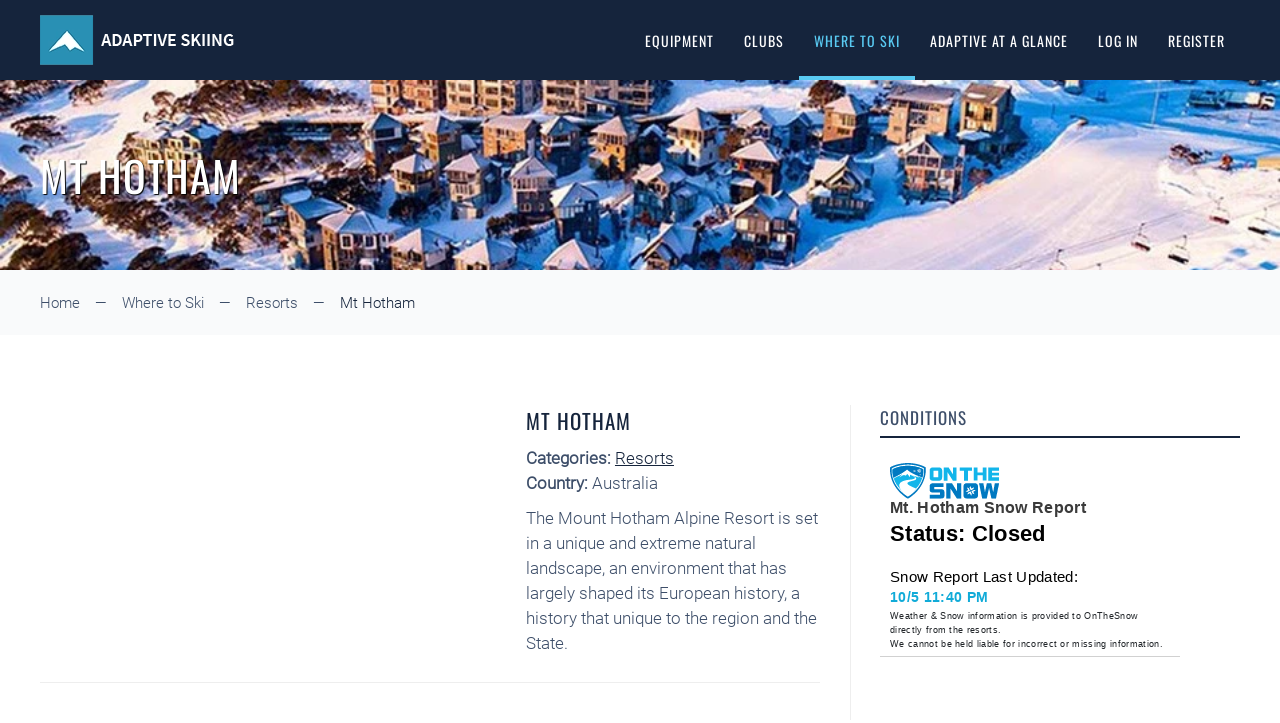

--- FILE ---
content_type: text/html; charset=utf-8
request_url: https://adaptiveskiing.net/where-to-ski/resorts/mt-hotham
body_size: 8477
content:
<!DOCTYPE html>
<html lang="en-gb" dir="ltr">
    <head>
        <meta name="viewport" content="width=device-width, initial-scale=1">
        <link rel="icon" href="/images/favicon.png" sizes="any">
                <link rel="apple-touch-icon" href="/images/touch-icon.png">
        <meta charset="utf-8">
	<meta name="author" content="Hotham">
	<meta name="description" content="The Mount Hotham Alpine Resort is set in a unique and extreme natural landscape, an environment that has largely shaped its European history, a history that unique to the region and the State.">
	<meta name="generator" content="Joomla! - Open Source Content Management">
	<title>Mt Hotham</title>
	<link href="https://adaptiveskiing.net/where-to-ski/resorts/mt-hotham" rel="canonical">
	<link href="/templates/yootheme/packages/builder/elements/map/assets/leaflet.css?ver=4.2.12" rel="preload" as="style" onload="this.onload=null;this.rel='stylesheet'">
	<link href="/media/system/css/joomla-fontawesome.min.css?ver=4.2.12" rel="preload" as="style" onload="this.onload=null;this.rel='stylesheet'">
<link href="/media/vendor/joomla-custom-elements/css/joomla-alert.min.css?0.2.0" rel="stylesheet" />
	<link href="/modules/mod_jlexreview/assets/mod_jlexreview.css?v=2.7" rel="stylesheet" />
	<link href="/media/jlexreview/assets/clean_style.css?v=5.3.5" rel="stylesheet" />
	<link href="https://stackpath.bootstrapcdn.com/font-awesome/4.7.0/css/font-awesome.min.css" rel="stylesheet" />
	<link href="/media/jlexreview/assets/emoji/emojipanel.css" rel="stylesheet" />
	<link href="/media/jlexreview/assets/lightGallery/css/lightgallery.min.css" rel="stylesheet" />
	<link href="/templates/yootheme/css/theme.12.css?1707374372" rel="stylesheet" />
	<link href="/templates/yootheme/css/theme.update.css?4.2.12" rel="stylesheet" />
	<style>#jreview-listing .reviewBlock._collapse .re-body{max-height:300px}</style>
<script src="/media/vendor/jquery/js/jquery.min.js?3.7.1"></script>
	<script src="/media/legacy/js/jquery-noconflict.min.js?9311bf93284c5cdf7c4cfc2a60f7ea3d"></script>
	<script type="application/json" class="joomla-script-options new">{"joomla.jtext":{"ERROR":"Error","MESSAGE":"Message","NOTICE":"Notice","WARNING":"Warning","JCLOSE":"Close","JOK":"OK","JOPEN":"Open"},"system.paths":{"root":"","rootFull":"https://adaptiveskiing.net/","base":"","baseFull":"https://adaptiveskiing.net/"},"csrf.token":"3f0c89d7cdaea7088f733da44e15c65b"}</script>
	<script src="/media/system/js/core.min.js?9311bf93284c5cdf7c4cfc2a60f7ea3d"></script>
	<script src="/media/system/js/messages.min.js?9311bf93284c5cdf7c4cfc2a60f7ea3d" type="module"></script>
	<script src="/media/zoo/assets/js/responsive.js?ver=20240115"></script>
	<script src="/components/com_zoo/assets/js/default.js?ver=20240115"></script>
	<script src="/modules/mod_jlexreview/assets/mod_jlexreview.js?v=2.7"></script>
	<script src="/media/jlexreview/assets/emoji/emojipanel.js"></script>
	<script src="https://twemoji.maxcdn.com/v/latest/twemoji.min.js" crossorigin="anonymous"></script>
	<script src="/media/jlexreview/assets/lightgallery.min.js"></script>
	<script src="/media/jlexreview/assets/script.js?v=5.7.7"></script>
	<script src="/media/com_widgetkit/js/maps.js" defer></script>
	<script src="/templates/yootheme/vendor/assets/leaflet/leaflet/dist/leaflet.js?4.2.12" defer></script>
	<script src="/templates/yootheme/packages/builder/elements/map/app/map.min.js?4.2.12" defer></script>
	<script src="/templates/yootheme/vendor/assets/uikit/dist/js/uikit.min.js?4.2.12"></script>
	<script src="/templates/yootheme/vendor/assets/uikit/dist/js/uikit-icons-trek.min.js?4.2.12"></script>
	<script src="/templates/yootheme/js/theme.js?4.2.12"></script>
	<script>jQuery(function($) {
            $('.zx').closest('div').addClass('zx');
        });</script>
	<script>document.addEventListener('DOMContentLoaded', function() {
            Array.prototype.slice.call(document.querySelectorAll('a span[id^="cloak"]')).forEach(function(span) {
                span.innerText = span.textContent;
            });
        });</script>
	<script type="application/ld+json">{"@context":"https:\/\/schema.org\/","@type":"Product","name":"Mt Hotham"}</script>
	<meta property="og:title" content="Mt Hotham" />
	<meta property="og:description" content="The Mount Hotham Alpine Resort is set in a unique and extreme natural landscape, an environment that has largely shaped its European history, a history that unique to the region and the State." />
	<meta property="og:image" content="https://adaptiveskiing.net/images/resorts/38/og/mt-hotham-resort.jpg" />
	<meta property="og:url" content="https://adaptiveskiing.net/where-to-ski/resorts/mt-hotham" />
	<script>window.yootheme ||= {}; var $theme = yootheme.theme = {"i18n":{"close":{"label":"Close"},"totop":{"label":"Back to top"},"marker":{"label":"Open"},"navbarToggleIcon":{"label":"Open menu"},"paginationPrevious":{"label":"Previous page"},"paginationNext":{"label":"Next page"},"searchIcon":{"toggle":"Open Search","submit":"Submit Search"},"slider":{"next":"Next slide","previous":"Previous slide","slideX":"Slide %s","slideLabel":"%s of %s"},"slideshow":{"next":"Next slide","previous":"Previous slide","slideX":"Slide %s","slideLabel":"%s of %s"},"lightboxPanel":{"next":"Next slide","previous":"Previous slide","slideLabel":"%s of %s","close":"Close"}}};</script>

    </head>
    <body class="">

        <div class="uk-hidden-visually uk-notification uk-notification-top-left uk-width-auto">
            <div class="uk-notification-message">
                <a href="#tm-main">Skip to main content</a>
            </div>
        </div>
    
                <div class="tm-page-container uk-clearfix">

            
            
        
        
        <div class="tm-page uk-margin-auto">

                        


<header class="tm-header-mobile uk-hidden@m" uk-header>


    
        <div class="uk-navbar-container">

            <div class="uk-container uk-container-expand">
                <nav class="uk-navbar" uk-navbar="{&quot;container&quot;:&quot;.tm-header-mobile&quot;,&quot;boundary&quot;:&quot;.tm-header-mobile .uk-navbar-container&quot;}">

                                        <div class="uk-navbar-left">

                                                    <a href="https://adaptiveskiing.net/" aria-label="Back to home" class="uk-logo uk-navbar-item">
    <picture>
<source type="image/webp" srcset="/templates/yootheme/cache/19/logo-w-19f22b3f.webp 200w" sizes="(min-width: 200px) 200px">
<img alt loading="eager" src="/templates/yootheme/cache/54/logo-w-5486743f.png" width="200" height="70">
</picture></a>
                        
                        
                    </div>
                    
                    
                                        <div class="uk-navbar-right">

                                                    
                        
                        <a uk-toggle href="#tm-dialog-mobile" class="uk-navbar-toggle">

        
        <div uk-navbar-toggle-icon></div>

        
    </a>

                    </div>
                    
                </nav>
            </div>

        </div>

    



        <div id="tm-dialog-mobile" uk-offcanvas="container: true; overlay: true" mode="slide" flip>
        <div class="uk-offcanvas-bar uk-flex uk-flex-column">

                        <button class="uk-offcanvas-close uk-close-large" type="button" uk-close uk-toggle="cls: uk-close-large; mode: media; media: @s"></button>
            
                        <div class="uk-margin-auto-bottom">
                
<div class="uk-grid uk-child-width-1-1">    <div>
<div class="uk-panel" id="module-menu-dialog-mobile">

    
    
<ul class="uk-nav uk-nav-default">
    
	<li class="item-157"><a href="/equipment"> Equipment</a></li>
	<li class="item-158"><a href="/clubs"> Clubs</a></li>
	<li class="item-159 uk-active"><a href="/where-to-ski"> Where to Ski</a></li>
	<li class="item-164"><a href="/adaptive-skiing-at-a-glance"> Adaptive at a Glance</a></li>
	<li class="item-176"><a href="/log-in"> Log In</a></li>
	<li class="item-177"><a href="/register"> Register</a></li></ul>

</div>
</div></div>
            </div>
            
            
        </div>
    </div>
    
    
    

</header>





<header class="tm-header uk-visible@m" uk-header>



    
        <div class="uk-navbar-container">

            <div class="uk-container">
                <nav class="uk-navbar" uk-navbar="{&quot;align&quot;:&quot;left&quot;,&quot;container&quot;:&quot;.tm-header&quot;,&quot;boundary&quot;:&quot;.tm-header .uk-navbar-container&quot;}">

                                        <div class="uk-navbar-left">

                                                    <a href="https://adaptiveskiing.net/" aria-label="Back to home" class="uk-logo uk-navbar-item">
    <picture>
<source type="image/webp" srcset="/templates/yootheme/cache/19/logo-w-19f22b3f.webp 200w" sizes="(min-width: 200px) 200px">
<img alt loading="eager" src="/templates/yootheme/cache/54/logo-w-5486743f.png" width="200" height="70">
</picture></a>
                        
                        
                        
                    </div>
                    
                    
                                        <div class="uk-navbar-right">

                                                    
<ul class="uk-navbar-nav">
    
	<li class="item-157"><a href="/equipment"> Equipment</a></li>
	<li class="item-158"><a href="/clubs"> Clubs</a></li>
	<li class="item-159 uk-active"><a href="/where-to-ski"> Where to Ski</a></li>
	<li class="item-164"><a href="/adaptive-skiing-at-a-glance"> Adaptive at a Glance</a></li>
	<li class="item-176"><a href="/log-in"> Log In</a></li>
	<li class="item-177"><a href="/register"> Register</a></li></ul>

                        
                                                    
                        
                    </div>
                    
                </nav>
            </div>

        </div>

    







</header>

            
            

            <main id="tm-main" >

                
                <div id="system-message-container" aria-live="polite"></div>

                <!-- Builder #template-jJYGqGDL --><style class="uk-margin-remove-adjacent">#template-jJYGqGDL\#0{ text-shadow: 1px 1px 1px #000; } </style>
<div class="uk-section-default uk-light">
        <div data-src="/images/resorts/38/og/mt-hotham-resort.jpg" data-sources="[{&quot;type&quot;:&quot;image\/webp&quot;,&quot;srcset&quot;:&quot;\/templates\/yootheme\/cache\/a6\/mt-hotham-resort-a63e45c5.webp 955w&quot;,&quot;sizes&quot;:&quot;(max-aspect-ratio: 955\/500) 191vh&quot;}]" uk-img class="uk-background-norepeat uk-background-cover uk-background-center-center uk-section">    
        
        
        
            
                                <div class="uk-container">                
                    <div id="template-jJYGqGDL#0" class="uk-grid tm-grid-expand uk-child-width-1-1 uk-grid-margin">
<div class="uk-width-1-1">
    
        
            
            
            
                
                    
<h1>        Mt Hotham    </h1>
                
            
        
    
</div></div>
                                </div>                
            
        
        </div>
    
</div>
<div class="uk-section-muted uk-section uk-section-xsmall">
    
        
        
        
            
                                <div class="uk-container">                
                    <div class="uk-grid tm-grid-expand uk-child-width-1-1 uk-grid-margin">
<div class="uk-width-1-1">
    
        
            
            
            
                
                    

<nav aria-label="Breadcrumb">
    <ul class="uk-breadcrumb uk-margin-remove-bottom" vocab="https://schema.org/" typeof="BreadcrumbList">
    
            <li property="itemListElement" typeof="ListItem">            <a href="/" property="item" typeof="WebPage"><span property="name">Home</span></a>
            <meta property="position" content="1">
            </li>    
            <li property="itemListElement" typeof="ListItem">            <a href="/where-to-ski" property="item" typeof="WebPage"><span property="name">Where to Ski</span></a>
            <meta property="position" content="2">
            </li>    
            <li property="itemListElement" typeof="ListItem">            <a href="/where-to-ski/resorts" property="item" typeof="WebPage"><span property="name">Resorts</span></a>
            <meta property="position" content="3">
            </li>    
            <li property="itemListElement" typeof="ListItem">            <span property="name">Mt Hotham</span>            <meta property="position" content="4">
            </li>    
    </ul>
</nav>

                
            
        
    
</div></div>
                                </div>                
            
        
    
</div>
<div class="uk-section-default uk-section uk-padding-remove-bottom">
    
        
        
        
            
                                <div class="uk-container">                
                    <div class="uk-grid tm-grid-expand uk-grid-medium uk-grid-divider uk-grid-margin-medium" uk-grid>
<div class="uk-width-2-3@m">
    
        
            
            
            
                
                    <div class="uk-panel uk-margin"><div class="uk-grid tm-grid-expand uk-grid-column-medium uk-grid-margin" uk-grid>
<div class="uk-width-3-5@m">
    
        
            
            
            
                
                    
<div class="uk-margin">
    
        <iframe src="https://www.youtube.com/embed/KrUnzuSG9JQ?v=KrUnzuSG9JQ&amp;disablekb=1" allow="autoplay" allowfullscreen uk-responsive width="600" height="338"></iframe>
    
</div>
                
            
        
    
</div>
<div class="uk-width-2-5@m">
    
        
            
            
            
                
                    
<h1 class="uk-text-large uk-margin-small">        Mt Hotham    </h1><div class="uk-panel uk-margin-remove-vertical"><strong>Categories: </strong><a href="/where-to-ski/resorts">Resorts</a></div><div class="uk-panel uk-margin-remove-vertical"><strong>Country:   </strong>Australia</div><div class="uk-panel uk-margin-small">The Mount Hotham Alpine Resort is set in a unique and extreme natural landscape, an environment that has largely shaped its European history, a history that unique to the region and the State.</div>
                
            
        
    
</div></div><div class="uk-grid tm-grid-expand uk-child-width-1-1 uk-margin">
<div class="uk-width-1-1">
    
        
            
            
            
                
                    <hr class="uk-margin-small">
                
            
        
    
</div></div><div class="uk-grid tm-grid-expand uk-grid-divider uk-grid-margin" uk-grid>
<div class="uk-width-1-2@m">
    
        
            
            
            
                
                    
<h2 class="uk-text-small uk-heading-bullet">        Resort Info    </h2>
<div class="uk-margin-remove-vertical">
    
    
        
        
<a class="el-content uk-link-text" href="https://www.mthotham.com.au/">
    
        https://www.mthotham.com.au/    
    
</a>

        
    
    
</div>

                
            
        
    
</div>
<div class="uk-width-1-2@m">
    
        
            
            
            
                
                    
<h2 class="uk-text-small uk-heading-bullet">        Ticket Prices    </h2><hr>
                
            
        
    
</div></div><div class="uk-grid tm-grid-expand uk-child-width-1-1 uk-grid-margin">
<div class="uk-width-1-1">
    
        
            
            
            
                
                    <div class="uk-panel uk-margin">The Mount Hotham Alpine Resort is set in a unique and extreme natural landscape, an environment that has largely shaped its European history, a history that unique to the region and the State.</div>
                
            
        
    
</div></div><div class="uk-grid tm-grid-expand uk-child-width-1-1 uk-grid-margin">
<div class="uk-width-1-1">
    
        
            
            
            
                
                    
<h2 class="uk-h5 uk-heading-divider">        Equipment We Have    </h2>
<h2 class="uk-h5 uk-heading-divider">        Clubs and Programs at our Resort    </h2>
<div uk-accordion="collapsible: true;" class="uk-margin">
        
<div class="el-item">
    <a class="el-title uk-accordion-title" href>Disabled Wintersport Australia</a>

    <div class="uk-accordion-content">
    
                <div class="el-content uk-panel">DWA is The National Sporting Organisation (NSO) body responsible for Adaptive Winter Sport in Australia.</div>        
<div class="uk-margin-small-top"><a class="el-link uk-link-text" href="/clubs/alpine-skiing/disabled-wintersport-australia">Read more</a></div>        
    
    </div>
</div>    
</div>
                
            
        
    
</div></div><div class="uk-grid tm-grid-expand uk-child-width-1-1 uk-grid-margin">
<div class="uk-width-1-1">
    
        
            
            
            
                
                    <hr class="uk-divider-icon">
<div uk-accordion="collapsible: true;" class="uk-margin">
        
<div class="el-item">
    <a class="el-title uk-accordion-title" href>Reviews</a>

    <div class="uk-accordion-content">
    
                <div class="el-content uk-panel"><div class="modJLexReview ">
	<div id="reviews"></div>


<div class="jlexreview jboth"
		id="jlexreview-e15">
		
	<div id="jreview-header">
	<div class="_left">
		<h3>
			Customer Review		</h3>
	</div>

		<div class="_right">
		<div class="jreview_dropdown">
	        <a class="jreview-dropdown-toggle _btn">
	            <span class="_ubegin">
	            	<i class="fa fa-user" aria-hidden="true"></i>
		            	            </span>
	        </a>
	        <ul class="jreview-dropdown-menu">
	            	                <li><a class="_dx _user_login">Login</a></li>
	                	            	        </ul>
	    </div>
	</div>
	
	<div class="clearfix"></div>
</div>

<div id="jreview-summary">
	<!-- filtering tools -->
	<div class="_filter_tools">
		<!-- large star -->
				<div class="_sum_rating _filter_col jcenter">
			<div class="lgItem">
				<div class="_sum_text">
									No reviews yet								</div>

				<div class="_lg_stars sum-star" data-rating="0.0" data-max="5"></div>

				
				
																						<a href="#post-review" class="_user_login _btn _write" style="margin-top:10px">
								<i class="fa fa-comments" aria-hidden="true" style="margin-right:7px"></i>
			                    Write a review			                </a>
																		</div>

			<!-- editor -->
					</div>
		
				<div class="_summary_rating _filter_col">
						<ul class="jreview-table">
								<li>
					<div class="jcol">
						<label for="_filter_star_5">
							<input type="checkbox" class="_filter_input hidden" id="_filter_star_5" data-name="star" value="5" />
						<span>From 4 to 5</span>						</label>
					</div>

					<div class="jcol">
						<div class="_jbar">
							<div class="_jfill" style="width:0%"></div>
						</div>
					</div>

					<div class="jcol">
						0					</div>
				</li>
								<li>
					<div class="jcol">
						<label for="_filter_star_4">
							<input type="checkbox" class="_filter_input hidden" id="_filter_star_4" data-name="star" value="4" />
						<span>From 3 to 4</span>						</label>
					</div>

					<div class="jcol">
						<div class="_jbar">
							<div class="_jfill" style="width:0%"></div>
						</div>
					</div>

					<div class="jcol">
						0					</div>
				</li>
								<li>
					<div class="jcol">
						<label for="_filter_star_3">
							<input type="checkbox" class="_filter_input hidden" id="_filter_star_3" data-name="star" value="3" />
						<span>From 2 to 3</span>						</label>
					</div>

					<div class="jcol">
						<div class="_jbar">
							<div class="_jfill" style="width:0%"></div>
						</div>
					</div>

					<div class="jcol">
						0					</div>
				</li>
								<li>
					<div class="jcol">
						<label for="_filter_star_2">
							<input type="checkbox" class="_filter_input hidden" id="_filter_star_2" data-name="star" value="2" />
						<span>From 1 to 2</span>						</label>
					</div>

					<div class="jcol">
						<div class="_jbar">
							<div class="_jfill" style="width:0%"></div>
						</div>
					</div>

					<div class="jcol">
						0					</div>
				</li>
								<li>
					<div class="jcol">
						<label for="_filter_star_1">
							<input type="checkbox" class="_filter_input hidden" id="_filter_star_1" data-name="star" value="1" />
						<span>From 0 to 1</span>						</label>
					</div>

					<div class="jcol">
						<div class="_jbar">
							<div class="_jfill" style="width:0%"></div>
						</div>
					</div>

					<div class="jcol">
						0					</div>
				</li>
							</ul>
					</div>
		
		
				<div class="clearfix"></div>
	</div>
</div>

	
	
	<div class="tools" style="margin-bottom:20px;">
	<div class="_right">
		<ul class="jreview-list-inline">
			
						<li>
			    <div class="jreview_dropdown jreview-sort">
			        <a class="jreview-dropdown-toggle _btn">
			        	<i class="fa fa-sort" aria-hidden="true" style="margin-right:7px"></i>
			        	<span class="text-bold">Popular</span>
			        </a>
			        <ul class="jreview-dropdown-menu">
			        				        		<li><a class="_dx _sort" data-col="best" data-label="Best">Best</a></li>
			        				        		<li><a class="_dx _sort" data-col="popular" data-label="Popular">Popular</a></li>
			        				        		<li><a class="_dx _sort" data-col="desc" data-label="Newest">Newest</a></li>
			        				        		<li><a class="_dx _sort" data-col="asc" data-label="Oldest">Oldest</a></li>
			        				        		<li><a class="_dx _sort" data-col="modified" data-label="Updated">Updated</a></li>
			        				        </ul>
			    </div>
			</li>
			
						<li>
				<div class="jreview_dropdown">
					<a class="jreview-dropdown-toggle _btn"><i class="fa fa-plus-circle" aria-hidden="true"></i></a>
					<ul class="jreview-dropdown-menu">
											    <li>
					    	<a class="_dx jsearch-act">
					    		<i class="fa fa-search" aria-hidden="true"></i>
					    		<span>Find review</span>
					    	</a>
					    </li>
					    					    					    
					    					    <li><a class="_dx jreview-embed" data-key="zoo,38"><i class="fa fa-code" aria-hidden="true"></i>Embed</a></li>
											</ul>
				</div>
			</li>
					</ul>
	</div>
	<div class="clearfix"></div>

		<div class="jreview-findbox hidden">
		<form id="jreview-sf" method="get">
			<input type="text" data-name="q" placeholder="What are you searching for?">
			<button type="submit"><i class="fa fa-search" aria-hidden="true"></i></button>
		</form>
	</div>
	</div>


	
		<div class="review-section">
		<div id="jreview-listing">
				<div class="jreview-empty">
														<a href="#post-review" class="_user_login _write">
						<i class="fa fa-comments" aria-hidden="true" style="margin-right:7px"></i>
	                    Write the first review!	                </a>
							        	</div>
			</div>
				<div id="jreview-pagination">
			<input type="hidden" data-id="15" data-total="0" data-current="1" />
		</div>
			</div>
	
	
	    <div id="post-review" class="jinline hidden">
    	<div class="jheading">Post Your Review</div>
            </div>
	
	    <div id="jreview-cm-form-layout" style="display:none">
        <form method="post" action="/index.php">
            
            <div class="_content">
            					<div class="_forGuest">
					<div class="ct">You are posting review as Guest (<a class="_user_login">login now</a>):</div>
					
										<div class="row">
						<div class="col-md-6 span6">
							<input type="text" name="author_name" placeholder="Your name">
						</div>
						<div class="col-md-6 span6">
							<input type="email" name="author_email" placeholder="Your email">
						</div>
						<div class="clearfix"></div>
					</div>
									</div>
				
                <textarea class="comment-text input-emoji" name="comment" placeholder="Your Comment"></textarea>
                <button type="submit" class="_btn">Submit</button>
                <a class="_cancel">Cancel</a>
            </div>

            <input type="hidden" name="option" value="com_jlexreview">
            <input type="hidden" name="view" value="comment">
            <input type="hidden" name="task" value="save">
            <input type="hidden" name="reply_id" value="0">
            <input type="hidden" name="review_id" value="">
            <input type="hidden" name="3f0c89d7cdaea7088f733da44e15c65b" value="1">
                    </form>
    </div>
    </div>

<script type="text/javascript">
window.jlexreview = null;
(function($){
		$(document).ready(function()
	{
			var cfg={"collapse_height":300,"time":1769235187,"id":15,"filter":null,"review_collapse":"1","hl":0,"page":1,"url":"https:\/\/adaptiveskiing.net\/where-to-ski\/resorts\/mt-hotham","profile_page":"0","sharefb":"1","sharetw":"1","sharegg":"1","langfilter":"0","report_email":true,"login":{"type":"dialog","reset":"\/component\/users\/reset?Itemid=101"},"emoji":"4","request":"\/index.php?option=com_jlexreview","base":"","member":0};

		window.jlexreview = new JLexReviewFp($, {"collapse_height":300,"time":1769235187,"id":15,"filter":null,"review_collapse":"1","hl":0,"page":1,"url":"https:\/\/adaptiveskiing.net\/where-to-ski\/resorts\/mt-hotham","profile_page":"0","sharefb":"1","sharetw":"1","sharegg":"1","langfilter":"0","report_email":true,"login":{"type":"dialog","reset":"\/component\/users\/reset?Itemid=101"},"emoji":"4","request":"\/index.php?option=com_jlexreview","base":"","member":0}, {"your_name":"Your name","your_email":"Your email","please_wait":"Please wait...","username":"Username","password":"Password","use_social_id":"Or use your social ID","dialog":"Dialog","submit":"Submit","cancel":"Cancel","attachment":"Media","info":"Information","loading":"Loading...","confirm":"Confirm","confirm_del_review":"Are you sure want to delete this review?","delete":"Delete","login_dialog":"Login dialog","login":"Login","register":"Create an account","report":"Report","ignore_report":"Click Ignore button to remove your report.","report_reason":"Please tell us your reason","ignore":"Ignore","notification":"Notification","mark_all_read":"Mark all read","empty_notification":"We don't have any notifications for you right now.","load_more":"Load more","activities":"Activities","previous":"Previous","next":"Next","permalink":"Permalink","download_login_require":"You must login to download this file.","edit_comment":"Edit comment","load_previous_comments":"Load previous comments","load_more_comment":"Load more comments","message":"Message","unsubscribe_notice":"<p>When you unsubscribe from this item, you will not receive new reviews about it.<\/p><p>Click <b>Ok<\/b> to confirm.<\/p>","subscribe_form":"Subscribe form","feature_invalid":"This feature is invalid for you.","report_empty":"The reason to report not empty.","thanks_report":"Thanks for your feedback!","show_all_photos":"Show all %s photos","post_your_review":"Post Your Review","embed":"Embed","embed_guide":"Place this code wherever you want the plugin to appear on your page.","height":"Height","width":"Width","reviews":"Reviews","summary":"Summary","filter_tools":"Filter Tools","login_reset":"Forgot your password?"});
		window.jlexreview.init();

		window.setInterval(function(){
			if(!$('#jreview-listing .ratingGroup').not('.lod').length) return;

			$('#jreview-listing .ratingGroup').each(function(){
				var el=$(this),
					p=el.parents('.re-body');

					el.prependTo(p);
					el.addClass('lod');
			});
		},500);

		$('.jsearch-act').click(function(){
			$('.jreview-findbox').toggleClass('hidden');
			if(!$('.jreview-findbox').hasClass('hidden')) $('.jreview-findbox').find('input[type=text]').focus();
		});

		$('#jlexreview-e'+cfg.id).on('click', '#jreview-photos ._items', function(){
			var h='<div id="jlightbox-photos">';
					h+='<input type="hidden" class="jreviewPtConfig" data-limit="0" data-all="1" data-lightbox="1">';
					h+='<button class="esc">X</button>';
				h+='</div>';

			$('#jlexreview-e'+cfg.id).append(h);
		})
		.on('click', '#jlightbox-photos .esc', function(){
			$(this).parents('#jlightbox-photos').fadeOut('fast', function(){
				$(this).remove();
			});
		})
		.on('click','.jeditor-rating', function(){
			var s=$('._editor_rating').clone();
			s.find('i.fa').remove();

			var h='<div id="jlightbox-photos">';
					h+='<div class="jinner">';
						h+='<div class="jcontent">';
						h+=s.html();
						h+=$('.jeditor-content').html();
						h+='</div>';
					h+='</div>';
					h+='<button class="esc">X</button>';
				h+='</div>';

			$('#jlexreview-e'+cfg.id).append(h);
		});
		});
	})(jQuery);
</script></div>
<div class="clearfix"></div></div>                
    
    </div>
</div>    
</div>
                
            
        
    
</div></div></div>
                
            
        
    
</div>
<div class="js-sticky uk-width-1-3@m">
    
        
            
            
            
                                <div class="uk-panel uk-position-z-index" uk-sticky="end: !.js-sticky; media: @m;">                
                    
<h2 class="uk-text-lead uk-heading-divider">        Conditions    </h2><div class="uk-panel uk-margin-small"><div class="ots-widget"><iframe id="o95768" width="300" height="389" border="0" frameborder="0" scrolling="no" src="https://www.onthesnow.com/widget/snow?resort=752&webcam=1&color=w"></iframe></div></div>
<h2 class="uk-text-lead uk-heading-divider">        Find Us    </h2>
<div class="uk-position-relative uk-position-z-index uk-dark uk-margin" style="width: 290px" uk-responsive="width: 290; height: 300" uk-map>    <script type="application/json">{"markers":[{"lat":-36.50180379999999757956175017170608043670654296875,"lng":148.3067313999999896623194217681884765625,"title":null}],"controls":true,"dragging":false,"max_zoom":18,"min_zoom":0,"poi":false,"type":"roadmap","zoom":"4","zooming":true,"center":{"lat":-36.50180379999999757956175017170608043670654296875,"lng":148.3067313999999896623194217681884765625},"lazyload":true,"library":"leaflet","baseUrl":"\/templates\/yootheme\/vendor\/assets\/leaflet\/leaflet\/dist"}</script>                    <template>
                    </template>
            </div>
<div class="uk-margin-medium uk-text-left">
    <ul class="uk-pagination uk-margin-remove-bottom uk-flex-left" uk-margin>
    
        
                        <li>
                            <a href="/where-to-ski/resorts/mt-dobson-ski-area"><span uk-pagination-previous></span> Prev</a>
            </li>

        
        
                        <li>
                            <a href="/where-to-ski/resorts/omni-mount-washington-resort">Next <span uk-pagination-next></span></a>
            </li>

        
    
    </ul>
</div>
                                </div>                
            
        
    
</div></div>
                                </div>                
            
        
    
</div>
<div class="uk-section-default uk-section uk-section-small">
    
        
        
        
            
                                <div class="uk-container">                
                    <div class="uk-grid tm-grid-expand uk-child-width-1-1 uk-grid-margin">
<div class="uk-width-1-1">
    
        
            
            
            
                
                    
<h2 class="uk-h6 uk-heading-divider">        Visitor Guide - Where to Eat, Stay and Play    </h2>
                
            
        
    
</div></div>
                                </div>                
            
        
    
</div>

                
            </main>

            

                        <footer>
                <!-- Builder #footer -->
<div class="uk-section-overlap-flip uk-section-default uk-section-overlap uk-section uk-padding-remove-vertical">
    
        
        
        
            
                                <div class="uk-container uk-container-large">                
                    <div class="uk-grid tm-grid-expand uk-child-width-1-1 uk-grid-margin">
<div class="uk-width-1-1">
    
        
            
            
            
                
                    
                
            
        
    
</div></div>
                                </div>                
            
        
    
</div>
<div class="uk-section-default">
        <div data-src="/images/cat/h/footer-bg.jpg" data-sources="[{&quot;type&quot;:&quot;image\/webp&quot;,&quot;srcset&quot;:&quot;\/templates\/yootheme\/cache\/4a\/footer-bg-4a9250bd.webp 1920w&quot;,&quot;sizes&quot;:&quot;(max-aspect-ratio: 1920\/295) 651vh&quot;}]" uk-img class="uk-background-norepeat uk-background-cover uk-background-center-center uk-background-fixed uk-section uk-section-small">    
        
        
        
            
                                <div class="uk-container">                
                    <div class="uk-grid tm-grid-expand uk-child-width-1-1 uk-grid-margin">
<div class="uk-width-1-1">
    
        
            
            
            
                
                    
<div>        
    <div class="uk-margin-left uk-margin-small-top uk-margin-right uk-margin-bottom">
    </div>

</div>
                
            
        
    
</div></div><div class="uk-grid tm-grid-expand uk-grid-row-large uk-grid-margin-large" uk-grid>
<div class="uk-width-1-2@m">
    
        
            
            
            
                
                    
<div class="uk-margin uk-text-left" uk-scrollspy="target: [uk-scrollspy-class];">
        <a class="el-link" href="https://adaptiveskiing.net"><picture>
<source type="image/webp" srcset="/templates/yootheme/cache/21/logo-219f425d.webp 200w" sizes="(min-width: 200px) 200px">
<img src="/templates/yootheme/cache/1b/logo-1bf999b9.png" width="200" height="50" class="el-image" alt loading="lazy">
</picture></a>    
    
</div><div class="uk-panel uk-width-large">Providing adaptive skiing equipment, club and resort information since 2013.</div><div class="uk-panel uk-margin">#EveryBodyRides</div>
                
            
        
    
</div>
<div class="uk-width-auto uk-width-expand@m">
    
        
            
            
            
                
                    
<div class="uk-h5">        Tools    </div>
<ul class="uk-list">
    <li class="el-item">        
    <div class="el-content uk-panel"><a href="/register" class="el-link uk-link-text uk-margin-remove-last-child">Register</a></div>            </li>

    <li class="el-item">        
    <div class="el-content uk-panel"><a href="/log-in" class="el-link uk-link-text uk-margin-remove-last-child">Log In / Log Out</a></div>            </li>

    <li class="el-item">        
    <div class="el-content uk-panel"><a href="/user-tools" class="el-link uk-link-text uk-margin-remove-last-child">User Dashboard</a></div>            </li>

    <li class="el-item">        
    <div class="el-content uk-panel"><a href="/user-tools" class="el-link uk-link-text uk-margin-remove-last-child">Manage Listings</a></div>            </li>
</ul>
                
            
        
    
</div>
<div class="uk-width-auto uk-width-expand@m">
    
        
            
            
            
                
                    
<div class="uk-h5">        Find it Fast    </div>
<ul class="uk-list">
    <li class="el-item">        
    <div class="el-content uk-panel"><a href="/equipment" class="el-link uk-link-text uk-margin-remove-last-child">Equipment</a></div>            </li>

    <li class="el-item">        
    <div class="el-content uk-panel"><a href="/where-to-ski" class="el-link uk-link-text uk-margin-remove-last-child">Resorts</a></div>            </li>

    <li class="el-item">        
    <div class="el-content uk-panel"><a href="/clubs" class="el-link uk-link-text uk-margin-remove-last-child">Clubs</a></div>            </li>

    <li class="el-item">        
    <div class="el-content uk-panel"><a href="/videos" class="el-link uk-link-text uk-margin-remove-last-child">Videos</a></div>            </li>
</ul>
                
            
        
    
</div>
<div class="uk-width-auto@s uk-width-expand@m">
    
        
            
            
            
                
                    
<div class="uk-h5">        Company    </div>
<ul class="uk-list">
    <li class="el-item">        
    <div class="el-content uk-panel"><a href="/faqs-and-help" class="el-link uk-link-text uk-margin-remove-last-child">FAQs & Help</a></div>            </li>

    <li class="el-item">        
    <div class="el-content uk-panel"><a href="/privacy" class="el-link uk-link-text uk-margin-remove-last-child">Privacy</a></div>            </li>

    <li class="el-item">        
    <div class="el-content uk-panel"><a href="/terms-of-use" class="el-link uk-link-text uk-margin-remove-last-child">Terms of Use</a></div>            </li>

    <li class="el-item">        
    <div class="el-content uk-panel"><a href="/media-kit" class="el-link uk-link-text uk-margin-remove-last-child">Media Kit</a></div>            </li>
</ul>
                
            
        
    
</div></div><div class="uk-grid tm-grid-expand uk-child-width-1-1 uk-margin uk-margin-remove-bottom">
<div class="uk-width-1-1@m">
    
        
            
            
            
                
                    <hr>
                
            
        
    
</div></div><div class="uk-grid tm-grid-expand uk-margin uk-margin-remove-bottom" uk-grid>
<div class="uk-width-expand@m">
    
        
            
            
            
                
                    
<div uk-scrollspy="target: [uk-scrollspy-class];">    <div class="uk-child-width-auto uk-grid-medium uk-flex-inline" uk-grid>
            <div>
<a class="el-link uk-icon-link" href="https://www.youtube.com/@AdaptiveSkiing" rel="noreferrer"><span uk-icon="icon: youtube;"></span></a></div>
            <div>
<a class="el-link uk-icon-link" href="https://www.instagram.com/adaptiveskiing" rel="noreferrer"><span uk-icon="icon: instagram;"></span></a></div>
    
    </div></div>
                
            
        
    
</div>
<div class="uk-grid-item-match uk-flex-middle uk-width-auto@m">
    
        
            
            
                        <div class="uk-panel uk-width-1-1">            
                
                    <div class="uk-panel uk-text-meta uk-margin">© <script> document.currentScript.insertAdjacentHTML('afterend', '<time datetime="' + new Date().toJSON() + '">' + new Intl.DateTimeFormat(document.documentElement.lang, {year: 'numeric'}).format() + '</time>'); </script> AdaptiveSkiing.net. All rights reserved. Powered by <a class="uk-link-text" href="https://socialarchitect.com/">SocialArchitect</a>.</div>
                
                        </div>            
        
    
</div>
<div class="uk-width-expand@m">
    
        
            
            
            
                
                    
<div class="uk-text-right@m uk-text-left"><a href="#" title="Back to Top" uk-totop uk-scroll></a></div>
                
            
        
    
</div></div>
                                </div>                
            
        
        </div>
    
</div>            </footer>
            
        </div>

                </div>
        
        

    </body>
</html>


--- FILE ---
content_type: text/html; charset=utf-8
request_url: https://www.onthesnow.com/widget/snow?resort=752&webcam=1&color=w
body_size: 6307
content:
<!DOCTYPE html><html lang="en-US" amp i-amphtml-layout i-amphtml-no-boilerplate transformed="self;v=1"><head><meta charset="utf-8"><meta name="viewport" content="width=device-width,minimum-scale=1,initial-scale=1"><link rel="preconnect" href="https://fonts.googleapis.com"><link rel="preconnect" href="https://fonts.gstatic.com" crossorigin="anonymous"><link rel="preload" as="style" href="https://fonts.googleapis.com/css2?family=Roboto:wght@100;300;400;500;600;700;900&amp;family=Poppins:wght@100;300;400;500;600;700;900&amp;display=swap"><link rel="dns-prefetch" href="https://fonts.gstatic.com"><meta name="smartbanner:title" content="OnTheSnow Ski &amp; Snow Report"><meta name="smartbanner:author" content="Ski &amp; Snow Conditions"><meta name="smartbanner:hide-path" content="/"><meta name="smartbanner:icon-apple" content="https://images.onthesnow.com/images/apple-touch-icon.png"><meta name="smartbanner:icon-google" content="https://images.onthesnow.com/images/apple-touch-icon.png"><meta name="smartbanner:button" content="OPEN"><meta name="smartbanner:button-url-apple" content="https://apps.apple.com/us/app/onthesnow-ski-snow-report/id300412347"><meta name="smartbanner:button-url-google" content="https://play.google.com/store/apps/details?id=com.skireport"><meta name="smartbanner:enabled-platforms" content="android,ios"><meta name="smartbanner:close-label" content="Close"><meta property="og:url" content="https://www.onthesnow.com/widget/snow"><meta property="og:type" content="website"><meta property="og:title" content="Snowreport Widget"><meta property="og:locale" content="en-US"><meta name="twitter:card" content="summary"><meta property="twitter:url" content="https://www.onthesnow.com/widget/snow"><meta name="twitter:site" content="@onthesnow"><meta name="twitter:title" content="Snowreport Widget"><meta name="next-head-count" content="22"><meta name="msapplication-TileColor" content="#2d89ef"><meta name="theme-color" content="#ffffff"><meta name="google-site-verification" content="xl1i2-dmbSSbf9QcrH_CPJD-rNGTfsgID4aZRSyJR_Q"><meta name="next-font-preconnect"><style amp-runtime i-amphtml-version="012512221826001">html{overflow-x:hidden!important}html.i-amphtml-fie{height:100%!important;width:100%!important}html:not([amp4ads]),html:not([amp4ads]) body{height:auto!important}html:not([amp4ads]) body{margin:0!important}body{-webkit-text-size-adjust:100%;-moz-text-size-adjust:100%;-ms-text-size-adjust:100%;text-size-adjust:100%}html.i-amphtml-singledoc.i-amphtml-embedded{-ms-touch-action:pan-y pinch-zoom;touch-action:pan-y pinch-zoom}html.i-amphtml-fie>body,html.i-amphtml-singledoc>body{overflow:visible!important}html.i-amphtml-fie:not(.i-amphtml-inabox)>body,html.i-amphtml-singledoc:not(.i-amphtml-inabox)>body{position:relative!important}html.i-amphtml-ios-embed-legacy>body{overflow-x:hidden!important;overflow-y:auto!important;position:absolute!important}html.i-amphtml-ios-embed{overflow-y:auto!important;position:static}#i-amphtml-wrapper{overflow-x:hidden!important;overflow-y:auto!important;position:absolute!important;top:0!important;left:0!important;right:0!important;bottom:0!important;margin:0!important;display:block!important}html.i-amphtml-ios-embed.i-amphtml-ios-overscroll,html.i-amphtml-ios-embed.i-amphtml-ios-overscroll>#i-amphtml-wrapper{-webkit-overflow-scrolling:touch!important}#i-amphtml-wrapper>body{position:relative!important;border-top:1px solid transparent!important}#i-amphtml-wrapper+body{visibility:visible}#i-amphtml-wrapper+body .i-amphtml-lightbox-element,#i-amphtml-wrapper+body[i-amphtml-lightbox]{visibility:hidden}#i-amphtml-wrapper+body[i-amphtml-lightbox] .i-amphtml-lightbox-element{visibility:visible}#i-amphtml-wrapper.i-amphtml-scroll-disabled,.i-amphtml-scroll-disabled{overflow-x:hidden!important;overflow-y:hidden!important}amp-instagram{padding:54px 0px 0px!important;background-color:#fff}amp-iframe iframe{box-sizing:border-box!important}[amp-access][amp-access-hide]{display:none}[subscriptions-dialog],body:not(.i-amphtml-subs-ready) [subscriptions-action],body:not(.i-amphtml-subs-ready) [subscriptions-section]{display:none!important}amp-experiment,amp-live-list>[update]{display:none}amp-list[resizable-children]>.i-amphtml-loading-container.amp-hidden{display:none!important}amp-list [fetch-error],amp-list[load-more] [load-more-button],amp-list[load-more] [load-more-end],amp-list[load-more] [load-more-failed],amp-list[load-more] [load-more-loading]{display:none}amp-list[diffable] div[role=list]{display:block}amp-story-page,amp-story[standalone]{min-height:1px!important;display:block!important;height:100%!important;margin:0!important;padding:0!important;overflow:hidden!important;width:100%!important}amp-story[standalone]{background-color:#000!important;position:relative!important}amp-story-page{background-color:#757575}amp-story .amp-active>div,amp-story .i-amphtml-loader-background{display:none!important}amp-story-page:not(:first-of-type):not([distance]):not([active]){transform:translateY(1000vh)!important}amp-autocomplete{position:relative!important;display:inline-block!important}amp-autocomplete>input,amp-autocomplete>textarea{padding:0.5rem;border:1px solid rgba(0,0,0,.33)}.i-amphtml-autocomplete-results,amp-autocomplete>input,amp-autocomplete>textarea{font-size:1rem;line-height:1.5rem}[amp-fx^=fly-in]{visibility:hidden}amp-script[nodom],amp-script[sandboxed]{position:fixed!important;top:0!important;width:1px!important;height:1px!important;overflow:hidden!important;visibility:hidden}
/*# sourceURL=/css/ampdoc.css*/[hidden]{display:none!important}.i-amphtml-element{display:inline-block}.i-amphtml-blurry-placeholder{transition:opacity 0.3s cubic-bezier(0.0,0.0,0.2,1)!important;pointer-events:none}[layout=nodisplay]:not(.i-amphtml-element){display:none!important}.i-amphtml-layout-fixed,[layout=fixed][width][height]:not(.i-amphtml-layout-fixed){display:inline-block;position:relative}.i-amphtml-layout-responsive,[layout=responsive][width][height]:not(.i-amphtml-layout-responsive),[width][height][heights]:not([layout]):not(.i-amphtml-layout-responsive),[width][height][sizes]:not(img):not([layout]):not(.i-amphtml-layout-responsive){display:block;position:relative}.i-amphtml-layout-intrinsic,[layout=intrinsic][width][height]:not(.i-amphtml-layout-intrinsic){display:inline-block;position:relative;max-width:100%}.i-amphtml-layout-intrinsic .i-amphtml-sizer{max-width:100%}.i-amphtml-intrinsic-sizer{max-width:100%;display:block!important}.i-amphtml-layout-container,.i-amphtml-layout-fixed-height,[layout=container],[layout=fixed-height][height]:not(.i-amphtml-layout-fixed-height){display:block;position:relative}.i-amphtml-layout-fill,.i-amphtml-layout-fill.i-amphtml-notbuilt,[layout=fill]:not(.i-amphtml-layout-fill),body noscript>*{display:block;overflow:hidden!important;position:absolute;top:0;left:0;bottom:0;right:0}body noscript>*{position:absolute!important;width:100%;height:100%;z-index:2}body noscript{display:inline!important}.i-amphtml-layout-flex-item,[layout=flex-item]:not(.i-amphtml-layout-flex-item){display:block;position:relative;-ms-flex:1 1 auto;flex:1 1 auto}.i-amphtml-layout-fluid{position:relative}.i-amphtml-layout-size-defined{overflow:hidden!important}.i-amphtml-layout-awaiting-size{position:absolute!important;top:auto!important;bottom:auto!important}i-amphtml-sizer{display:block!important}@supports (aspect-ratio:1/1){i-amphtml-sizer.i-amphtml-disable-ar{display:none!important}}.i-amphtml-blurry-placeholder,.i-amphtml-fill-content{display:block;height:0;max-height:100%;max-width:100%;min-height:100%;min-width:100%;width:0;margin:auto}.i-amphtml-layout-size-defined .i-amphtml-fill-content{position:absolute;top:0;left:0;bottom:0;right:0}.i-amphtml-replaced-content,.i-amphtml-screen-reader{padding:0!important;border:none!important}.i-amphtml-screen-reader{position:fixed!important;top:0px!important;left:0px!important;width:4px!important;height:4px!important;opacity:0!important;overflow:hidden!important;margin:0!important;display:block!important;visibility:visible!important}.i-amphtml-screen-reader~.i-amphtml-screen-reader{left:8px!important}.i-amphtml-screen-reader~.i-amphtml-screen-reader~.i-amphtml-screen-reader{left:12px!important}.i-amphtml-screen-reader~.i-amphtml-screen-reader~.i-amphtml-screen-reader~.i-amphtml-screen-reader{left:16px!important}.i-amphtml-unresolved{position:relative;overflow:hidden!important}.i-amphtml-select-disabled{-webkit-user-select:none!important;-ms-user-select:none!important;user-select:none!important}.i-amphtml-notbuilt,[layout]:not(.i-amphtml-element),[width][height][heights]:not([layout]):not(.i-amphtml-element),[width][height][sizes]:not(img):not([layout]):not(.i-amphtml-element){position:relative;overflow:hidden!important;color:transparent!important}.i-amphtml-notbuilt:not(.i-amphtml-layout-container)>*,[layout]:not([layout=container]):not(.i-amphtml-element)>*,[width][height][heights]:not([layout]):not(.i-amphtml-element)>*,[width][height][sizes]:not([layout]):not(.i-amphtml-element)>*{display:none}amp-img:not(.i-amphtml-element)[i-amphtml-ssr]>img.i-amphtml-fill-content{display:block}.i-amphtml-notbuilt:not(.i-amphtml-layout-container),[layout]:not([layout=container]):not(.i-amphtml-element),[width][height][heights]:not([layout]):not(.i-amphtml-element),[width][height][sizes]:not(img):not([layout]):not(.i-amphtml-element){color:transparent!important;line-height:0!important}.i-amphtml-ghost{visibility:hidden!important}.i-amphtml-element>[placeholder],[layout]:not(.i-amphtml-element)>[placeholder],[width][height][heights]:not([layout]):not(.i-amphtml-element)>[placeholder],[width][height][sizes]:not([layout]):not(.i-amphtml-element)>[placeholder]{display:block;line-height:normal}.i-amphtml-element>[placeholder].amp-hidden,.i-amphtml-element>[placeholder].hidden{visibility:hidden}.i-amphtml-element:not(.amp-notsupported)>[fallback],.i-amphtml-layout-container>[placeholder].amp-hidden,.i-amphtml-layout-container>[placeholder].hidden{display:none}.i-amphtml-layout-size-defined>[fallback],.i-amphtml-layout-size-defined>[placeholder]{position:absolute!important;top:0!important;left:0!important;right:0!important;bottom:0!important;z-index:1}amp-img[i-amphtml-ssr]:not(.i-amphtml-element)>[placeholder]{z-index:auto}.i-amphtml-notbuilt>[placeholder]{display:block!important}.i-amphtml-hidden-by-media-query{display:none!important}.i-amphtml-element-error{background:red!important;color:#fff!important;position:relative!important}.i-amphtml-element-error:before{content:attr(error-message)}i-amp-scroll-container,i-amphtml-scroll-container{position:absolute;top:0;left:0;right:0;bottom:0;display:block}i-amp-scroll-container.amp-active,i-amphtml-scroll-container.amp-active{overflow:auto;-webkit-overflow-scrolling:touch}.i-amphtml-loading-container{display:block!important;pointer-events:none;z-index:1}.i-amphtml-notbuilt>.i-amphtml-loading-container{display:block!important}.i-amphtml-loading-container.amp-hidden{visibility:hidden}.i-amphtml-element>[overflow]{cursor:pointer;position:relative;z-index:2;visibility:hidden;display:initial;line-height:normal}.i-amphtml-layout-size-defined>[overflow]{position:absolute}.i-amphtml-element>[overflow].amp-visible{visibility:visible}template{display:none!important}.amp-border-box,.amp-border-box *,.amp-border-box :after,.amp-border-box :before{box-sizing:border-box}amp-pixel{display:none!important}amp-analytics,amp-auto-ads,amp-story-auto-ads{position:fixed!important;top:0!important;width:1px!important;height:1px!important;overflow:hidden!important;visibility:hidden}amp-story{visibility:hidden!important}html.i-amphtml-fie>amp-analytics{position:initial!important}[visible-when-invalid]:not(.visible),form [submit-error],form [submit-success],form [submitting]{display:none}amp-accordion{display:block!important}@media (min-width:1px){:where(amp-accordion>section)>:first-child{margin:0;background-color:#efefef;padding-right:20px;border:1px solid #dfdfdf}:where(amp-accordion>section)>:last-child{margin:0}}amp-accordion>section{float:none!important}amp-accordion>section>*{float:none!important;display:block!important;overflow:hidden!important;position:relative!important}amp-accordion,amp-accordion>section{margin:0}amp-accordion:not(.i-amphtml-built)>section>:last-child{display:none!important}amp-accordion:not(.i-amphtml-built)>section[expanded]>:last-child{display:block!important}
/*# sourceURL=/css/ampshared.css*/</style><script async src="https://cdn.ampproject.org/v0.mjs" type="module" crossorigin="anonymous"></script><script async nomodule src="https://cdn.ampproject.org/v0.js" crossorigin="anonymous"></script><link rel="icon" type="image/png" sizes="32x32" href="/favicon-32x32.png"><link rel="icon" type="image/png" sizes="16x16" href="/favicon-16x16.png"><link rel="stylesheet" href="https://fonts.googleapis.com/css2?family=Roboto:wght@100;300;400;500;600;700;900&amp;family=Poppins:wght@100;300;400;500;600;700;900&amp;display=swap" media="print"><link href="https://fonts.googleapis.com/css2?family=Poppins:ital,wght@0,300;0,400;0,500;0,600;0,700;0,800;1,300;1,400;1,500;1,600;1,700;1,800&amp;display=swap" rel="stylesheet"><title>Snowreport Widget</title><link rel="canonical" href="https://www.onthesnow.com/widget/snow"><link rel="manifest" href="/manifest.json"><link rel="apple-touch-icon" sizes="180x180" href="/apple-touch-icon.png"><link rel="mask-icon" href="/safari-pinned-tab.svg" color="#5bbad5"><script type="text/javascript" async class="optanon-category-C0004">(function(w,d,s,l,i){w[l]=w[l]||[];w[l].push({'gtm.start':
          new Date().getTime(),event:'gtm.js'});var f=d.getElementsByTagName(s)[0],
          j=d.createElement(s),dl=l!='dataLayer'?'&l='+l:'';j.async=true;j.src=
          'https://www.googletagmanager.com/gtm.js?id='+i+dl;f.parentNode.insertBefore(j,f);
          })(window,document,'script','dataLayer','GTM-5SCH5W8');</script><style amp-custom></style></head><body><!-- __NEXT_DATA__ --><div style="background-color:#FFF;min-height:100dvh;overflow:hidden;font-family:&#x27;Helvetica Neue&#x27;, &#x27;Roboto&#x27;, sans-serif"><div style="margin-top:5px"><header style="display:flex;flex-direction:column;gap:10px;padding:0 10px 4px"><a href="/?utm_campaign=Affiliates&amp;utm_medium=Widget&amp;utm_source=unknown" tabindex="-1" target="_blank" rel="noreferrer" style="display:flex;align-items:center"><svg viewBox="0 0 132 42" xmlns="http://www.w3.org/2000/svg" height="36"><g clip-path="url(#logo_svg__clip0)"><path d="M62.799 5.257h5.73l5.021 8.019V5.25h4.275V20.6h-4.37l-6.39-10.092V20.6h-4.263l-.003-15.343zM57.455 5.25c-3.751 0-7.76.007-7.76.007s-1.87-.033-2.668 1.205c-.801 1.242-.722 2.606-.722 2.606v7.675s-.015 2.144 1.11 3.062c1.126.916 2.436.795 2.436.795h7.444s3.613.36 3.613-3.878V9.081s.296-3.83-3.453-3.83zM56.4 16.75h-5.585l.021-7.687H56.4v7.687zM81.557 5.257v3.816h4.86V20.6h4.761V9.073h4.644V5.257H81.557zM97.757 5.255h4.525v5.856h5.959V5.255h4.549v15.301h-4.549v-6.354h-5.959v6.33h-4.573l.048-15.277zM127.437 5.257v3.801h-8.22v2.338h8.25v3.084h-8.25v2.263h8.233V20.6h-12.747V5.23l12.734.027z" fill="#12B5EA"/><path d="M65.62 23.529h6.744l5.906 9.43v-9.44h5.031v18.063h-5.143l-7.518-11.88v11.88h-5.013l-.008-18.053zM98.84 23.519c-4.415 0-9.132.01-9.132.01s-2.195-.044-3.138 1.42c-.941 1.456-.849 3.056-.849 3.056v9.038s-.018 2.52 1.308 3.6c1.322 1.082 2.87.939 2.87.939h8.754s4.254.42 4.254-4.566v-8.99s.346-4.507-4.066-4.507zM62.374 23.51v4.488H51.58v2.732h8.267s3.7-.403 3.7 3.14v4.74s.118 2.972-3.736 2.972H46.303v-4.539h12.1v-2.65h-7.975s-2.084.096-3.054-.587c-1.12-.794-.969-2.4-.969-2.4V26.7s-.02-1.482 1.253-2.412c1.159-.844 3.922-.776 3.922-.776h10.794zM103.943 23.504l3.798 18.108h5.195l2.793-12.437 2.775 12.407h5.224l3.803-18.087h-5.09l-1.926 10.582-2.215-10.548h-5.161l-2.199 10.548-1.89-10.558-5.107-.015z" fill="#0079C1"/><path fill-rule="evenodd" clip-rule="evenodd" d="M93.686 26.837l1.5 2.948 2.956-1.484-.711 2.156-2.958 1.49-1.501-2.951.714-2.16zm1.173 11.415l-1.5-2.948-2.958 1.487.71-2.16 2.962-1.487 1.498 2.948-.712 2.16zm2.418-4.723l2.965-1.49-2.174-.711-2.965 1.49 1.499 2.943 2.17.708-1.496-2.94zm-8.974-.474l2.965-1.491-1.495-2.943 2.17.711 1.498 2.939-2.966 1.493-2.172-.709z" fill="#fff"/><path d="M41.615 5.027C38.007 2.668 29.917.07 20.91 0 11.906.07 3.815 2.668.206 5.027.076 5.114-3.1 26.652 20.91 41.84 44.923 26.652 41.746 5.114 41.615 5.027z" fill="#0079C1"/><path d="M39.683 6.345C36.409 4.228 29.073 1.902 20.91 1.84c-8.162.062-15.496 2.388-18.768 4.505-.118.073-2.997 19.365 18.768 32.968C42.68 25.71 39.797 6.418 39.683 6.345z" fill="#fff"/><path d="M38.72 7.323c-3.105-1.926-10.064-4.048-17.81-4.105-7.744.057-14.703 2.179-17.806 4.105C2.99 7.394.26 24.98 20.91 37.383 41.563 24.98 38.83 7.394 38.72 7.323z" fill="#12B5EA"/><path d="M13.372 13.238l-9.23 4.238C2.357 11.649 3.048 7.358 3.104 7.323 6.207 5.397 13.166 3.275 20.91 3.218c7.746.057 14.705 2.179 17.81 4.105.055.034.727 4.206-.967 9.911l-16.83-5.511-7.55 1.515z" fill="#0079C1"/><path d="M4.098 17.354s5.76-3.12 8.713-4.75c3.044-1.678 7.015-4.828 7.194-4.84.28-.023 1.462 1.7 5.764 4.07 4.022 2.218 7.061 3.44 12.423 5.114l-.089.587s-1.345-.574-6.076-1.99c-1.312-.392 2.175 1.508 2.413 1.9 0 0-4.112-1.9-7.33-2.67-.862-.205 7.479 3.42 1.164 5.475-5.005 1.628-16.358 2.397 2.5 9.634l-8.363 8.064-3.643-.321S-1.529 21.813 22.761 19.51c14-1.328.656-5.79.656-5.79l-.149 2.774s-2.413-3.076-2.891-3.559c-.476-.482-1.846 2.292-2.203 1.75-.36-.543-1.937-.816-3.129-.272-1.191.543-3.307 2.081-3.753 2.171-1.183.24 4.202-4.026 2.472-3.166-2.675 1.33-7.118 3.302-9.488 4.75l.195 1.22-.373-2.035zM34.652 7.976l-.478-1.44-.46.935.477 1.44 1.419-.482.46-.933-1.418.48zM33.475 10.365l.477 1.439.46-.935-.477-1.44-1.42.482-.458.935 1.418-.481zM35.342 9.816l1.423-.482-.925-.467-1.422.482.476 1.437.924.465-.476-1.435zM32.788 8.526l-1.423.483.925.465 1.422-.484-.476-1.434-.923-.466.475 1.436zM28.737 8.644l-.483-.68-.092.568.483.68.67-.487.092-.568-.67.487zM28.502 10.097l.483.68.093-.569-.482-.68-.672.487-.092.569.67-.487zM29.396 9.5l.672-.488-.562-.094-.672.489.48.679.563.092-.481-.678zM27.843 9.241l-.671.488.562.094.672-.49-.482-.678-.562-.092.481.678zM35.102 13.16l-.387-.206.089.29.387.206.202-.39-.088-.29-.203.39zM35.33 13.902l.386.205-.09-.29-.386-.206-.203.39.09.29.203-.39zM35.61 13.406l.205-.39-.288.09-.203.39.386.205.287-.09-.386-.205zM34.818 13.656l-.203.39.287-.09.203-.391-.385-.204-.286.09.384.205z" fill="#fff"/></g><defs><clipPath id="logo_svg__clip0"><path fill="#fff" d="M0 0h132v41.839H0z"/></clipPath></defs></svg></a><a style="text-decoration:none" href="/australia/mt-hotham/skireport?utm_campaign=Affiliates&amp;utm_medium=Widget&amp;utm_source=unknown" target="_blank" rel="noreferrer"><h6 style="margin:0;font-size:16px;font-weight:700;font-family:&#x27;Helvetica Neue&#x27;, &#x27;Roboto&#x27;, sans-serif;letter-spacing:0.02rem;color:#3B3B3B">Mt. Hotham Snow Report</h6></a></header><h2 style="padding-left:10px;margin-top:-0.5px;font-size:min(1.7rem,calc(1.295rem + 0.54vw));line-height:1.2;letter-spacing:0.02rem;margin-bottom:12.5px">Status: Closed</h2><div style="border-bottom:solid #D1D1D1 1px;padding:6.5px 10px 12px 10px;padding-bottom:5px"><div style="display:flex;align-items:center;flex-wrap:wrap;font-weight:300;letter-spacing:0.02rem;font-size:0.95rem;line-height:1.5"><div>Snow Report Last Updated: </div><div style="font-size:13.6px;color:#11ABD8;font-weight:700;letter-spacing:0.02rem">10/5 11:40 PM</div></div><div style="font-family:&#x27;Helvetica Neue&#x27;, &#x27;Roboto&#x27;, sans-serif;letter-spacing:0.02rem;font-size:0.584375rem;font-weight:300;color:#212529;line-height:1.5;margin-top:1.5px;box-sizing:border-box">Weather &amp; Snow information is provided to OnTheSnow directly from the resorts. <br> We cannot be held liable for incorrect or missing information.</div></div></div></div></body></html>

--- FILE ---
content_type: text/css
request_url: https://adaptiveskiing.net/media/jlexreview/assets/clean_style.css?v=5.3.5
body_size: 6898
content:
@media screen and (max-width: 576px) {
.jreview-sm-hidden{display:none}
#jreview-listing .reviewBlock ._arrowLeft1,#jreview-listing .reviewBlock ._arrowLeft2{display:none!important}
#jreview-listing .reviewBlock .re-content{margin-left:0!important}
#jreview-listing .reviewBlock a.re-profile{float:left}
#jreview-listing ._user_meta{float:left;margin-left:10px}
#jreview-listing .re-helpful ._right{float:none!important;text-align:center;display:inline-block;vertical-align:middle;margin-left:5px}
#jreview-listing .reviewBlock .re-helpful{padding:10px!important;line-height:1.6!important}
#jreview-listing .re-helpful ._btn_group{display:inline-block}
#jreview-form ._starRating > label{font-size:.8em!important}
#jreview-form .nstSlider{width:150px!important;min-width:auto!important}
#jreview-summary ._filter_tools{display:block!important}
._filter_tools ._filter_col{margin-right:0!important;border-bottom:1px solid #ddd;display:block!important;padding:20px 0!important}
.jlexreview ._sum_rating{text-align:center}
.jlexreview .tools ._right,.jlexreview .tools ._left{float:none!important;margin-bottom:10px;text-align:center}
}
.jlexreview{font-size:13px;color:#333;margin:10px 0}
.jlexreview *{outline:none;box-sizing:border-box;-webkit-box-sizing:border-box;-moz-box-sizing:border-box}
.jlexreview .disabled{opacity:.7;cursor:default}
.jlexreview .re-control-value *{max-width:100%!important}
.jlexreview .re-control-value{font-size:1.1em;line-height:1.6}
.jlexreview .hidden{display:none}
.jlexreview a{cursor:pointer;text-decoration:none}
.jlexreview .text-bold{font-weight:700}
.jlexreview ._btn,.jlexreview a._btn{background:#444;border-radius:2px;font-size:12px;height:25px;margin:0;padding:0 13px;border:none;color:#fff;outline:none!important;display:inline-block;line-height:25px;white-space:nowrap}
.jlexreview .tools ._btn{height:30px;line-height:30px;font-weight:500;padding:0 20px;display:block}
.jlexreview ._btn:focus,.jlexreview a._btn:focus{color:#f1f1f1}
.jlexreview ._btn:hover,.jlexreview a._btn:hover,.jlexreview ._btn.active,.jlexreview a._btn.active{background:#666;text-decoration:none}
.jlexreview ._btn_group ._btn,.jlexreview ._btn_group a._btn{float:left}
.jlexreview ._btn_group ._btn+._btn{position:relative;border-left:1px solid rgba(0,0,0,0.2);left:-px}
.jlexreview ._btn_group ._btn:first-child,.jlexreview ._btn_group a._btn:first-child{border-top-right-radius:0;border-bottom-right-radius:0}
.jlexreview ._btn_group ._btn:last-child,.jlexreview ._btn_group a._btn:last-child{border-top-left-radius:0;border-bottom-left-radius:0}
.jlexreview .jreview-dropdown-menu li i.fa{margin-right:5px}
.jlexreview .jreview-list-unstyled,.jlexreview ul.jreview-list-inline,.jreview-dialog .jreview-list-unstyled,.jreview-dialog .jreview-list-inline{list-style:none!important;margin:0!important;padding:0!important}
.jlexreview ul.jreview-list-inline li,.jreview-dialog .jreview-list-inline li{display:inline-block}
.jlexreview ul.jreview-list-inline li+li,.jreview-dialog .jreview-list-inline li+li{margin-left:10px}
.jlexreview .jreview_dropdown{position:relative}
.jlexreview .jreview_dropdown ul.jreview-dropdown-menu{list-style:none!important;margin:0;position:absolute;background:#fff;box-shadow:2px 2px 4px rgba(0,0,0,0.3);padding:7px 0!important;border-radius:3px;top:115%;right:0;z-index:5;display:none;min-width:100px}
.jlexreview .jreview_dropdown ul.jreview-dropdown-menu li{margin:0;padding:0;display:block}
.jlexreview .jreview_dropdown.active ul.jreview-dropdown-menu{display:block}
.jlexreview .jreview_dropdown ._dx{display:block;padding:5px 15px;white-space:nowrap;color:#222;cursor:pointer;margin:0}
.jlexreview .jreview_dropdown ._dx:hover,.jlexreview .jreview_dropdown ._dx.active{background:#555;color:#fff;text-decoration:none}
.jlexreview ._right{float:right}
.jlexreview ._left{float:left}
.jlexreview .clearfix{clear:both}
.jlexreview .jcenter{text-align:center}
.jlexreview .re-alert,.jreview-dialog .re-alert{color:#fff;font-size:.95em;padding:.3em .5em;border-radius:2px;margin-bottom:10px;font-weight:500;text-shadow:0 1px 0 rgba(0,0,0,0.3)}
.jlexreview .re-warning,.jreview-dialog .re-warning{background:#e3b000}
.jlexreview .re-error,.jreview-dialog .re-error{background:#c60f13}
.jlexreview .re-info,.jreview-dialog .re-info{background:#2ba6cb}
.jlexreview .re-success,.jreview-dialog .re-success{background:#5da423}
#jreview-summary{margin:5px 0 10px}
.jlexreview ._col_title{font-weight:700;margin-bottom:10px;font-size:.95em;color:#fff;padding:2px 4px;background:#444;border-radius:2px;text-align:center}
.jlexreview ._filter_tools ._filter_col input[type="checkbox"]:checked+span{font-weight:700;color:#f70759}
.jlexreview ul.jreview-table{display:table;list-style:none;margin:0 auto;padding:0}
.jlexreview ul.jreview-table>li{display:table-row}
.jlexreview ul.jreview-table .jcol{display:table-cell;vertical-align:middle;white-space:nowrap;padding-bottom:7px}
.jlexreview ul.jreview-table .jcol+.jcol{padding-left:5px}
.jlexreview ul.jreview-table label{margin:0;padding:0}
#jreview-summary ._filter_tools{overflow:hidden;margin-bottom:20px;display:flex;display:-webkit-flex;-webkit-flex-direction:row;-webkit-flex-wrap:wrap;-webkit-flex-flow:row wrap;-webkit-align-content:flex-end;flex-direction:row;flex-wrap:wrap;flex-flow:row wrap;align-content:flex-end}
#jreview-summary ._filter_col{padding:20px 40px;border-left:1px solid #ccc;margin-left:-1px}
.jlexreview ._jbar{width:150px;background:#ccc;height:20px;overflow:hidden;border-radius:2px}
.jlexreview ._jfill{background:#f70759;height:100%;border-radius:2px}
.jlexreview .re-body ._jbar,.jlexreview .re-body ._jfill{height:5px;border-radius:0}
.jlexreview ._sum_rating .lgItem{display:block}
.jlexreview ._sum_rating .lgItem+.lgItem{margin-top:30px}
.jlexreview ._lg_stars{margin:5px 0}
.jlexreview ._sum_text{font-size:40px;font-weight:300;margin-bottom:10px;line-height:40px}
.jlexreview ._sum_rating ._count{font-size:1.6em;vertical-align:text-top}
.jlexreview ._criteria_rating .sum-star{height:18px;margin:0 10px}
.jlexreview .sum-star ._star{display:inline-block;width:18px;height:18px;background:#ccc;border-radius:50%;position:relative;overflow:hidden}
.jlexreview .sum-star ._star + ._star{margin-left:3px}
.jlexreview .sum-star ._star .fill{position:absolute;top:0;left:0;height:100%;background:#f70759}
.jlexreview ._lg_stars.sum-star ._star{width:20px;height:20px}
.jlexreview ._cris ._star{display:inline-block;width:26px;height:26px;background:#ccc;border-radius:3px;position:relative}
.jlexreview ._cris ._star+._star{margin-left:5px}
.jlexreview ._cris .fill{position:absolute;top:0;left:0;height:100%;background:green;border-radius:3px}
.jlexreview ._cris_bar{display:inline-block;height:10px;background:#e1e1e1;width:150px;margin:0 auto}
.jlexreview ._cris_bar ._bar{background:#f70759;height:100%;width:0}
.jlexreview ._cris_bar_label{margin-left:7px}
.jlexreview .jreview-bad-word{color:#666;text-decoration:line-through;user-select:none;-moz-user-select:none;-webkit-user-select:none}
#jreview-listing{position:relative}
#jreview-listing .reviewBlock+.reviewBlock{margin-top:35px}
#jreview-listing .reviewBlock a.re-profile img{width:24px;border-radius:50%;height:24px}
#jreview-listing ul.juser-stis{list-style:none;margin:0;padding:0;display:inline}
#jreview-listing ul.juser-stis li{display:inline-block;margin-right:5px}
#jreview-listing .urole{color:#fff;padding:1px 3px;border-radius:3px}
#jreview-listing .uqs{padding:1px 3px;background:#ddd;color:#333}
#jreview-listing .uqs>i.fa{margin-right:3px;color:inherit}
#jreview-listing .reviewBlock .re-meta-info{margin:10px 0 5px;position:relative}
#jreview-listing .reviewBlock .field_rating{float:left;width:30px;height:30px;background:#aaa;border-radius:50%;color:#fff;font-size:12px;font-weight:700;text-align:center;line-height:30px;white-space:nowrap;margin-right:7px}
#jreview-listing .reviewBlock a.re-profile .re-author-name{color:rgba(0,0,0,0.75);font-weight:500;margin-left:3px}
.jlexreview .juser-stis{font-size:90%}
.jlexreview .juser-stis:empty{display:none}
.jlexreview .juser-stis i.fa{color:#f70759}
#jreview-listing .reviewBlock .re-content{background-color:#fff;border-color:#e9eaed #dfe0e4 #c1c1c1;border-radius:3px;border-style:solid;border-width:1px;box-shadow:0 1px 1px rgba(0,0,0,0.1);padding:7px 10px 0;position:relative}
#jreview-listing .reviewBlock._featured .re-content{border-right-width:3px;border-right-color:#1da1f2}
#jreview-listing .reviewBlock .re-title{display:inline;word-wrap:break-word;word-break:break-word;color:#444;font-size:1.25em;font-weight:500;margin-left:5px;letter-spacing:.02em}
#jreview-listing .reviewBlock .re_review_info{font-size:90%;color:rgba(0,0,0,0.7);clear:both;margin-top:5px}
#jreview-listing .reviewBlock .re-body{margin-top:10px;padding-bottom:15px}
#jreview-listing .reviewBlock .re-body:after{content:"";display:table;clear:both}
#jreview-listing .reviewBlock._collapse .re-body{max-height:300px;overflow:hidden}
#jreview-listing .reviewBlock ._collapse_btn{background:linear-gradient(transparent,#eee);height:30px;text-align:center;line-height:35px;cursor:pointer;font-size:.9em;color:#444;text-shadow:0 1px 0 #fff;display:none;margin:0 -10px}
#jreview-listing .reviewBlock._collapse ._collapse_btn{display:block}
#jreview-listing .reviewBlock .re-control-group+.re-control-group{margin-top:25px}
#jreview-listing .re-control-label{display:inline-block;font-weight:700;font-size:1.2em;margin-bottom:2px;padding:0 2px 3px 0;color:rgba(0,0,0,0.75)}
#jreview-listing .reviewBlock .re-control-label._inline{display:inline-block}
#jreview-listing .reviewBlock .re-control-value._inline{display:inline-block;margin-left:10px}
#jreview-listing .reviewBlock ._badge{background:#444;color:#fff;font-weight:700;padding:2px 7px;border-radius:2px;font-size:90%;cursor:default;display:block}
#jreview-listing .reviewBlock ._badge+._badge{margin-left:7px}
#jreview-listing .jreview-images li{vertical-align:top;max-width:130px;margin-bottom:10px}
#jreview-listing .jreview-images img{display:block;max-width:100%}
#jreview-listing .jreview-images ._title{display:block;word-wrap:break-word;font-size:12px;color:#444;padding:2px 3px}
#jreview-listing .jreview-files li{margin-right:10px;margin-left:0!important}
#jreview-listing a._item_attach{background:#f3f3f3;padding:2px 7px;border-radius:3px;font-size:90%;color:#222;display:inline-block;margin-bottom:7px}
#jreview-listing a._item_attach ._size{font-style:italic;font-size:90%;margin-left:5px;color:#666}
#jreview-listing a._item_attach ._name{font-weight:700}
#jreview-listing .reviewBlock .re-helpful{background:#f9f9f9;padding:0 10px;border-top:1px solid #ddd;margin:0 -10px;line-height:35px}
#jreview-listing .reviewBlock .re-helpful ._right{margin-top:5px}
#jreview-listing .reviewBlock .re-helpful ._btn{background:#fff;color:#444;border:1px solid #ccc}
#jreview-listing .reviewBlock .re-helpful ._btn.active{font-weight:700;background:#f4f4f4}
#jreview-listing .reviewBlock .re-helpful ._btn:last-child{border-left:none}
#jreview-listing .reviewBlock .re-addon{border-top:1px solid #dfdfdf;margin:0 -10px;padding:5px 10px}
#jreview-listing .reviewBlock .re-addon._empty_comment{margin-bottom:-7px}
#jreview-listing .reviewBlock .re-addon a{font-size:90%;color:#555}
#jreview-listing .reviewBlock .re-comments{margin:0 -10px;background:#f9f9f9;border-radius:0 0 4px 4px;border-top:1px solid #ddd}
#jreview-listing ._load_review_state{position:absolute;top:0;left:0;right:0;bottom:0;z-index:10;background-color:rgba(255,255,255,.5);background-image:url(images/loading.gif);background-repeat:no-repeat;background-position:center 50px}
#jreview-listing .ratingGroup{float:right;background:#f1f1f1;border-radius:5px;padding:15px 15px 8px;margin:0 0 10px 20px}
#jreview-listing .ratingGroup .jcol:first-child{text-align:right}
#jreview-pagination ul.jreview-pagination{margin:15px 0;text-align:center}
#jreview-pagination ul.jreview-pagination li{display:inline-block;margin:0;padding:0}
#jreview-pagination ul.jreview-pagination li+li{margin-left:10px}
#jreview-pagination ul.jreview-pagination a{background:#f2f2f2;border-color:#ccc #bbb #999;border-width:1px;border-style:solid;color:#555;text-shadow:0 1px 0 rgba(255,255,255,0.8);height:25px;display:block;line-height:25px;padding:0 13px;border-radius:2px;cursor:pointer}
#jreview-pagination ul.jreview-pagination a:hover,#jreview-pagination ul.jreview-pagination a.active{color:#333;border-color:#bbb #aaa #777;background:#ccc;text-decoration:none}
#jreview-listing .reviewBlock .re-rank{color:#fff;font-weight:700;font-size:.8em;padding:0 .5em;border-radius:1px;cursor:default;height:20px;line-height:20px;margin-right:.5em;float:left}
#jreview-listing .reviewBlock .star-rating+.re-title{margin-left:5px}
#jreview-listing .reviewBlock .star-rating{height:20px;float:left}
#jreview-listing .reviewBlock ._star{width:18px;height:18px;background:#ccc;display:inline-block;margin-right:4px;border-radius:3px;position:relative;overflow:hidden;border-radius:50%}
#jreview-listing .reviewBlock ._star.fullStar ._star_inner{background:#f70759;width:100%;height:100%;display:block}
#jreview-listing .reviewBlock ._star.halfStar ._star_inner{background:#f70759;width:50%;height:100%;display:block;border-radius:2px 0 0 2px}
.jlexreview .star-sprite{background:url(images/star.svg) no-repeat center center;width:70%;height:70%;position:absolute;z-index:2;top:15%;left:15%;background-size:contain}
#jreview-form{position:relative}
#jreview-form .control-label label{font-size:120%;font-weight:700;margin-bottom:7px}
#jreview-form .control-label._hasRating label{display:inline-block;margin-right:7px}
#jreview-form .control-group{margin-bottom:20px}
#jreview-form textarea,#jreview-form input[type="text"],#jreview-form input[type="password"],#jreview-form input[type="datetime"],#jreview-form input[type="date"],#jreview-form input[type="number"],#jreview-form input[type="email"],#jreview-form input[type="url"],#jreview-form input[type="search"],#jreview-form input[type="tel"],#jreview-form input[type="color"]{margin:0 0 9px;height:40px;padding:0 10px;width:100%;box-sizing:border-box;font-size:1.1em;line-height:40px;border:1px solid #ccc;-webkit-box-shadow:inset 0 1px 1px rgba(0,0,0,0.075);-moz-box-shadow:inset 0 1px 1px rgba(0,0,0,0.075);box-shadow:inset 0 1px 1px rgba(0,0,0,0.075);-webkit-transition:border linear .2s,box-shadow linear .2s}
#jreview-form textarea{height:150px;line-height:1.6em!important;padding:10px;resize:vertical}
#jreview-form select{display:block;margin-top:5px;border:none;border-radius:3px;background-color:#F2F2F2;background:-moz-linear-gradient(top,#FFF 0,#F2F2F2 100%);background:-webkit-linear-gradient(top,#FFF 0,#F2F2F2 100%);background:-o-linear-gradient(top,#FFF 0,#F2F2F2 100%);background:linear-gradient(to bottom,#FFF 0,#F2F2F2 100%);filter:progid:DXImageTransform.Microsoft.gradient(startColorstr='#FFFFFF',endColorstr='#F2F2F2',GradientType=0);cursor:pointer;height:34px;line-height:30px;padding:0 0 0 8px;font-size:1.1em}
#jreview-form button.jbtn,#jreview-form .jbtn{background:#f70759;color:#fff;border:none;font-weight:700;text-shadow:0 1px 2px rgba(0,0,0,.2);font-size:1.1em;padding:7px 15px;border-radius:3px;display:inline-block;margin:0 10px 10px 0}
#jreview-form .jreview-voting{position:absolute;right:0;background:#f70759;padding:2px 10px;top:-7px;border-radius:18px;cursor:pointer;color:#fff}
#jreview-form .jreview-voting:hover{background:#31a9e6}
#jreview-form .jreview-voting.active{background:#1376c5}
#jreview-form button.jbtn.jbtn-lg,#jreview-form .jbtn.jbtn-lg{padding:15px 40px;font-size:1.4em}
#jreview-form .radio input,#jreview-form .checkbox input{display:none}
#jreview-form .checkbox,#jreview-form .radio label{float:left;display:block;cursor:pointer;line-height:17px;white-space:nowrap;background:#eee;border-radius:3px;border:1px solid #d1d1d1;color:#2c2c2c;margin:0 6px 8px 0 !important;padding:10px 20px;font-size:1.2em}
#jreview-form .checkbox.checked,#jreview-form .radio input:checked+label{background:#f70759;color:#fff;box-shadow:inset 0 1px 2px 0 rgba(0,0,0,0.25);border:none;padding:11px 21px;margin-right:6px;margin-bottom:8px;filter:none}
#jreview-form ._ratingbox{display:inline-block}
#jreview-form ._hasRating ._ratingbox{vertical-align:middle}
#jreview-form .ratingPoint{display:inline-block;margin-left:10px}
#jreview-form .nstSlider{max-width:400px;min-width:200px;height:5px;background:#f70759;border-radius:8px;position:relative;display:inline-block}
#jreview-form .leftGrip{background:#fff;height:20px;width:10px;position:absolute;box-shadow:0 0 2px rgba(0,0,0,0.4);border-radius:3px;top:-8px;cursor:move}
#jreview-form .jreview-term{margin-bottom:15px;font-size:1.2em}
#jreview-form ._starRating{margin:10px 0;display:inline-block;line-height:2em}
#jreview-form ._starRating > input{display:none}
#jreview-form ._starRating > label{color:#aaa;float:right;margin:0!important;font-size:100%}
#jreview-form ._starRating > label:before{display:inline-block;font-size:3em;cursor:pointer;content:"\f005";margin-right:5px}
#jreview-form ._starRating .half:before{content:"\f089";position:absolute;padding-right:0;margin-right:5px}
#jreview-form ._starRating input:checked ~ label,/* color current and previous stars on checked */
#jreview-form ._starRating label:hover,#jreview-form ._starRating label:hover ~ label{color:#d3074d}
#jreview-form ._starRating input:checked + label:hover,#jreview-form ._starRating input:checked ~ label:hover,/* highlight current and previous stars */
#jreview-form ._starRating input:checked ~ label:hover ~ label,/* highlight previous selected stars for new rating */
#jreview-form ._starRating label:hover ~ input:checked ~ label /* highlight previous selected stars */{color:#f70659}
#jreview-form ._ratingFlag{float:right;font-size:1.2em;margin-left:25px;background:#73b100;position:relative;color:#fff;height:28px;padding:0 10px;top:5px;font-weight:700}
#jreview-form .ratingPoint ._ratingFlag{font-size:.95em;height:20px;top:-2px;line-height:20px;font-weight:400}
#jreview-form span._ratingFlag:before{content:"";border-style:solid;border-width:14px 13px 14px 0;border-color:transparent #73b100 transparent transparent;width:0;height:0;position:absolute;left:-13px;top:0}
#jreview-form .ratingPoint ._ratingFlag:before{border-width:10px 9px 10px 0;left:-9px}
#jreview-form ._extra_info{margin:30px 0}
#jreview-form ._errorMsg{background:#cc181e;color:#fff;padding:4px 10px;border-radius:2px;margin-bottom:7px;display:none}
#jreview-form ._errorMsg.active{display:block}
#jreview-form .input-append .btn{box-sizing:border-box!important;-webkit-box-sizing:border-box!important;-moz-box-sizing:border-box!important;height:40px;line-height:40px;padding:0 15px}
#jreview-form .input-append input[type="text"]{font-size:15px}
#jreview-form .btn-group .btn{font-size:15px!important}
#jreview-media-layout{display:none}
.jreview-media-item{padding:10px;border:1px solid #e1e1e1;border-radius:3px;box-shadow:1px 1px 2px rgba(0,0,0,0.05);color:#434343}
.jreview-media-item+.jreview-media-item{margin-top:20px}
.jreview-media-success .jreview-media-item:last-child{margin-bottom:20px}
.jreview-media-item input[type="text"],.jreview-media-item textarea{-webkit-border-radius:0;-moz-border-radius:0;border-radius:0;margin:0 0 9px;height:40px;padding:0 10px;width:100%;box-sizing:border-box;font-size:1em!important;border:1px solid #ccc;-webkit-box-shadow:inset 0 1px 1px rgba(0,0,0,0.035);-moz-box-shadow:inset 0 1px 1px rgba(0,0,0,0.035);box-shadow:inset 0 1px 1px rgba(0,0,0,0.035);-webkit-transition:border linear .2s,box-shadow linear .2s}
.jreview-media-item input[type="text"]{height:30px!important}
.jreview-media-item textarea{height:80px!important}
.jreview-media-item ._file_row+._file_row{margin-top:10px}
.jreview-media-item label{font-weight:700;margin:0 0 3px;padding:0;display:block}
.jreview-media-item ._caption{font-weight:700;font-size:1.2em;color:#f70759;display:block;margin-bottom:5px}
.jreview-media-item ._mediaBarbox{padding:7px 0;position:relative;margin-bottom:7px}
.jreview-media-item ._media_bar{height:5px;background:#ccc;margin-right:50px}
.jreview-media-item ._filled{background:#f70759;width:0;height:100%}
.jreview-media-item ._percent{position:absolute;background:rgba(0,0,0,0.7);color:#fff;font-size:10px;padding:0 4px;top:0;right:0;height:19px;line-height:19px}
.jreview-media-item [class^=rel]{display:none!important}
.jreview-media-item.state-uploading .relUploading,.jreview-media-item.state-error .relError,.jreview-media-item.state-complete .relComplete,.jreview-media-item.state-edit .relEdit{display:block!important}
.jreview-media-item.state-edit .offEdit{display:none!important}
.jreview-media-item ._btnController{text-align:right;margin-top:5px}
.jreview-media-item ._errorMsg{color:#fff;background:#cc181e;border-radius:2px;padding:5px 10px;margin-bottom:7px}
.jreview-media-item ._file_control img{width:120px;height:auto;border-radius:3px}
.jreview-cm-form form{margin:0;border-top:1px dashed #e1e1e1;padding-top:10px}
.jreview-cm-form ._author{width:48px;float:left;margin-right:10px}
.jreview-cm-form ._author img{border-radius:3px}
.jreview-cm-form ._content{overflow:hidden;padding-bottom:7px}
.jreview-cm-form input,.jreview-cm-form textarea{width:100%;box-sizing:border-box;border-radius:3px;padding:7px;margin:0 0 9px;border:1px solid #ccc}
.jreview-cm-form input[type="text"],.jreview-cm-form input[type="email"]{height:30px}
.jreview-cm-form textarea.comment-text{min-height:48px;resize:vertical}
.jreview-cm-form a._cancel{color:rgba(0,0,0,0.6);font-size:90%;margin-left:5px}
.re-comments a._more_cm_loader{background:#777;color:#fff;display:block;margin:5px;text-align:center;padding:.3em 0;border-radius:3px;font-weight:500}
.jreview-comment{padding:7px 5px}
.jreview-comment:nth-child(2n){background:#eee}
.jreview-comment a.cm-profile{float:left;width:38px;margin-right:7px}
.jreview-comment a.cm-profile img{border-radius:3px;width:38px;height:auto}
.jreview-comment .cm-content{margin-left:50px}
.jreview-comment ._child{margin-left:50px!important}
.jreview-comment ._child > ul{margin-left:-5px}
.jreview-comment ._author{font-weight:700}
.jreview-comment ._date{color:#555;font-size:90%;padding-left:5px}
.jreview-comment ._comment{font-size:95%;margin-bottom:5px;color:#111}
.jreview-comment ._comment img{max-width:200px;max-height:300px}
.jreview-comment ._comment ._remind{font-size:1.1em;color:#555;font-style:italic;font-weight:700}
.jreview-comment ._action a{font-size:.9em;color:#444}
.jreview-comment li.jreview-cmVote a{margin-right:2px;transform:scale(1.3);display:inline-block}
.jreview-comment li.jreview-cmVote>span{margin-right:3px}
.jreview-comment li.jreview-cmVote{padding-right:5px;border-right:1px solid #ddd}
.disableScroll{overflow:hidden!important}
.jreview-overlay{position:fixed;z-index:9999;background:rgba(0,0,0,0.5);top:0;left:0;width:100%;height:100%}
.jreview-dialog *{-webkit-box-sizing:border-box;-moz-box-sizing:border-box;-ms-box-sizing:border-box;-o-box-sizing:border-box;box-sizing:border-box}
.jreview-dialog input[type="text"],.jreview-dialog input[type="password"],.jreview-dialog input[type="url"],.jreview-dialog input[type="email"],.jreview-dialog textarea{border:2px solid #dbdfe4;box-shadow:none;width:100%;border-radius:4px;background:#fff;display:block;margin:0 15px 10px 0}
.jreview-dialog input[type="text"],.jreview-dialog input[type="password"],.jreview-dialog input[type="url"],.jreview-dialog input[type="email"]{height:30px}
.jreview-dialog textarea{width:100%;resize:vertical}
.jreview-dialog button._socialBtn{background:#333;color:#fff;height:30px;padding:0 15px;border:none;border-radius:2px;margin-right:5px}
.jreview-dialog{background:#fff;position:fixed;z-index:100}
.jreview-dialog label{font-weight:700;color:#444;display:block;padding:0 0 2px;margin:0}
.jreview-dialog ul.jreview-inline{list-style:none;margin:0;padding:0}
.jreview-dialog ul.jreview-inline li{display:inline-block}
.jreview-dialog ul.jreview-inline li+li{margin-left:10px}
.jreview-dialog .jreview-dg-bullet{color:#777;font-weight:700;font-size:16px;margin:0 7px}
.jreview-dialog a{cursor:pointer}
.jreview-dialog button,.jreview-dialog .button,.jreview-media-item button{font-size:12px;-webkit-font-smoothing:antialiased;cursor:pointer;display:inline-block;text-decoration:none;white-space:nowrap;line-height:22px;background-color:#f6f7f9;color:#4b4f56;border:1px solid #ced0d4;border-radius:2px;font-weight:700;padding:0 8px;position:relative;text-align:center;text-shadow:none;vertical-align:middle}
.jreview-dialog .jreview-dg-submit{background:#218ef3;color:#fff;border-color:#218ef3}
.jreview-dialog ._register_btn{float:right;top:5px;background:#56ba7e;color:#fff;border-color:#449c67}
.jreview-dialog .jreview-dg-submit[disabled]{background:#66a0d6;cursor:not-allowed}
.jreview-dialog button + button{margin-left:7px}
.jreview-dialog.wide{border-radius:3px;box-shadow:2px 2px 12px rgba(0,0,0,0.2);top:30px;overflow:hidden}
.jreview-dialog.touch{width:100%;height:100%;top:0;left:0}
.jreview-dialog.touch .jreview-dg-content{position:absolute;top:35px;left:0;bottom:35px;width:100%;z-index:1;max-height:none}
.jreview-dialog .jreview-dg-caption{padding:0 10px;background:#f6f7f9;border-bottom:1px solid #e5e5e5;font-weight:700;height:35px;line-height:35px;color:#1d2129;font-size:14px}
.jreview-dialog .jreview-dg-error{background:#cc181e;color:#fff;padding:4px 10px;font-size:12px;display:none}
.jreview-dialog .jreview-dg-error.active{display:block}
.jreview-dialog .jreview-dg-content{background:#fff;min-height:100px;padding:10px;font-size:13px;line-height:1.8;position:relative;max-height:400px;overflow:auto}
.jreview-dialog .jreview-dg-overlay{background:url(images/loading_s2.gif) center center no-repeat rgba(255,255,255,0.7);position:absolute;top:0;left:0;width:100%;height:100%;z-index:10}
.jreview-dialog .jreview-dg-footer{background:#fff;border-top:1px solid #dddfe2;text-align:right;height:40px;line-height:40px;margin:0 10px}
.jreview-dialog.touch .jreview-dg-footer{position:absolute;bottom:0;left:0;right:0}
.jreview-dialog .mapContent{min-height:250px;margin:-10px -10px -11px;border-bottom:1px solid #ccc}
.jreview-dialog .infowindow-content .title{font-weight:700}
.jreview-dialog .infowindow-content{display:none}
.jreview-dialog .mapContent .infowindow-content{display:inline}
.jreview-dialog input.pac-input{padding:0 10px;height:30px;border-radius:0;margin:5px 5px 0 0;border:1px solid #ccc}
.jreview-dialog .jreview-dg-caption button{float:right;margin-top:6px;color:#fff;background:#cc181e;border:none}
.pac-container{z-index:20000}
.jreview-dialog a.alert-item._unread{background:#e8eff2;color:#798591}
.jreview-dialog a.alert-item:first-child{border-radius:3px 3px 0 0}
.jreview-dialog a.alert-item:last-child{border-radius:0 0 3px 3px}
.jreview-dialog a.alert-item{color:#444;display:block;padding:5px 7px;text-decoration:none}
.jreview-dialog a.alert-item:hover,.jreview-dialog a.alert-item:active{background:#f5f5f5;text-decoration:none}
.jreview-dialog a.alert-item+.alert-item{border-top:1px solid #cfdce3}
.jreview-dialog ._date{float:right;font-size:.9em;color:#777}
.jreview-dialog a._load_more{display:block;text-align:center;margin-top:15px;background:#444;color:#fff;border-radius:2px}
.jreview-dialog a.jreview-share-item{display:inline-block;width:50px;background:#888;height:24px;line-height:24px;color:#fff;border-radius:2px;font-size:14px}
.jreview-dialog a.jreview-share-item:hover{text-decoration:none}
.jreview-dialog a.jreview-share-item.jreview-share-fb:hover{background:#45619d}
.jreview-dialog a.jreview-share-item.jreview-share-tw:hover{background:#55acee}
.jreview-dialog a.jreview-share-item.jreview-share-gg:hover{background:#dd4b38}
.jreview-dialog a.jreview-share-item i::before{line-height:inherit!important}
.jreview-dialog iframe#jreview-profile{border:none;width:100%;height:100%;min-height:350px}
table#jreview-ranking{font-size:1.1em;width:100%;border-collapse:collapse;border-spacing:0;background:transparent}
table#jreview-ranking th{padding:7px;text-align:center;vertical-align:middle;font-weight:500}
table#jreview-ranking ._center{text-align:center}
table#jreview-ranking td{padding:7px;border-top:1px solid #ddd}
table#jreview-ranking tr:nth-child(odd) td{background:#f9f9f9}
table#jreview-ranking td._ranking{font-weight:500;font-size:2em}
table#jreview-ranking a._reviewer img{width:48px;height:48px;border-radius:3px;margin-right:3px}
._ratingbox .disabled{position:relative}
._ratingbox ._overlay{position:absolute;top:-20%;left:0;z-index:1;height:130%;width:100%;background:rgba(255,255,255,0.7);display:none}
._ratingbox .disabled ._overlay{display:block}
._ratingbox a.skip_rating{z-index:2;margin-left:10px;cursor:pointer;font-size:.9em;color:rgba(0,0,0,0.7)}
._ratingbox a.skip_rating.active{font-weight:700}
.g-overlay{background:rgba(255,255,255,0.5);position:absolute;top:0;right:0;bottom:0;left:0;z-index:2;text-align:center;padding-top:30px}
.g-overlay ._hd{font-size:1.5em;margin-bottom:.7em}
.g-overlay ._ac button._user_login{margin-right:10px;background:#2a96f3}
.jlexreview .hide{display:none!important}
#jreview-header{border-bottom:1px solid rgba(0,0,0,0.1);padding:20px 0 7px}
#jreview-header h3{font-size:1.8em;font-weight:500;margin:0;padding:0}
#jreview-sf{background:rgba(0,0,0,0.02);margin:10px 0 20px;border-radius:4px;position:relative;height:30px;overflow:hidden}
#jreview-sf input[type="text"]{margin:0;padding:0 10px;width:100%;border:none;background:none;height:30px;box-sizing:border-box}
#jreview-sf button{position:absolute;top:0;right:0;height:100%;padding:0 15px;border:none;background:none;color:rgba(0,0,0,0.6)}
#jreview-photos{margin-bottom:15px}
#jreview-photos ._items{display:inline-block;cursor:pointer}
#jreview-photos .photoItem{display:inline-block;vertical-align:top;margin:0 5px 5px 0;position:relative}
#jreview-photos .photoItem ._img{display:block;background-size:cover;background-color:#ddd;width:72px;height:72px;border-radius:3px}
#jreview-photos .photoItem ._imgall{position:absolute;width:100%;height:100%;top:0;left:0;background:rgba(0,0,0,0.75);color:#fff;text-align:center;padding:10px;border-radius:6px}
#jlightbox-photos{position:fixed;top:0;left:0;right:0;bottom:0;width:100%;height:100%;background:#fff;z-index:100}
#jlightbox-photos .jinner{max-width:800px;margin:0 auto;height:100%;position:absolute;left:0;right:0;top:0;z-index:1;overflow:auto}
#jlightbox-photos .jcontent{font-size:16px;line-height:1.8}
#jlightbox-photos .jphoto{padding:20px}
#jlightbox-photos .photoItem{display:inline-block;margin:3px}
#jlightbox-photos .esc{position:absolute;top:5px;right:5px;background:#b93535;border:none;height:40px;width:40px;padding:0;border-radius:0;font-size:1.8em;color:#fff}
#jlightbox-photos .photoItem a,#jlightbox-photos .photoItem ._img{width:120px;height:120px;border-radius:4px;-moz-border-radius:4px;-webkit-border-radius:4px}
#jlightbox-photos .photoItem a{margin:0 4px 7px;display:inline-block;background:#f5f5f5;background-image:url(images/rolling.gif);background-repeat:no-repeat;background-position:center center}
#jlightbox-photos .photoItem ._img{display:block;position:relative;z-index:1;background-size:cover}
#jlightbox-photos .photoItem ._img::after{position:absolute;width:100%;height:100%;top:0;left:0;content:"";border-radius:4px;-moz-border-radius:4px;-webkit-border-radius:4px;box-sizing:border-box;-moz-box-sizing:border-box;-webkit-box-sizing:border-box;border:1px solid rgba(0,0,0,0.2);z-index:3}
#jlightbox-photos .photoItem:hover ._img::after{background-color:rgba(0,0,0,0.3)}
#jlightbox-photos ._pagination a{background:#f70759;color:#fff;display:block;padding:.5em 0;text-align:center;cursor:pointer;border-radius:2px}
.jreview-dialog .embed input[type="checkbox"]{margin:0 4px 0 0}
.jreview-dialog .embed li{margin-right:10px}
.jreview-dialog .embed input[type="number"]{width:50px;height:25px;padding:0 5px;margin:0}
#post-review.jinline{border-top:1px solid rgba(0,0,0,0.2);padding-top:30px;margin-top:50px}
#post-review .jheading{font-size:1.8em;font-weight:700;margin-bottom:20px}
.jlexreview .jreview-state-msg{margin:5px 0!important}
.jlexreview .jreview-empty{text-align:center;background:rgba(0,0,0,0.03);padding:20px;border-radius:7px;font-size:1.2em}
.jlexreview .jreadmore{display:inline-block;margin-top:20px;padding:15px 50px;border:1px solid;color:#f70759;border-radius:25px;font-size:1.2em}
.jlexreview.jshortened ._sum_rating{margin:0 auto!important;border:none!important}
.jlexreview.jembed ._editor_rating,.jlexreview.jembed ._btn._write{display:none}
.jlexreview.jembed #jreview-summary ._filter_col{margin:0 auto;border:none}
.jreview-cm-form input[type="text"],.jreview-cm-form input[type="email"]{height:30px;width:100%}
.jlexreview ._forGuest .ct{font-weight:500;margin-bottom:7px}
.jlexreview ._forGuest a{font-weight:700;text-transform:capitalize;padding:0 2px}
.jreview-dialog .list-unstyled{margin:10px 0;list-style:none;padding:0}
#jr-emoji-box{position:absolute;z-index:9999}
#jr-emoji{display:none;position:absolute;right:0;box-shadow:0 0 3px rgba(0,0,0,0.4);top:35px;border-radius:5px;overflow:hidden}
#jr-emoji-btn{display:none;background:#fff;border:1px solid #d1d1d1;box-shadow:0 1px 1px rgba(0,0,0,0.075);border-radius:3px;padding:5px;margin:0;outline:none}
#jr-emoji-btn:hover{background:#f1f1f1}
#jr-emoji-btn img{width:20px;height:20px}
#jr-emoji.active{display:block}
.jreview-overlay.center{display:flex;justify-content:center;align-items:center}
.jreview-overlay .loading{color:#1da2f2;font-size:3em}
.cm-content ._action,.cm-content ._meta{font-size:.95em}
.jlexreview img.emoji{width:18px;height:auto;margin:0 2px;vertical-align:top}
.jreview-hidden{display:none}
#jr-emoji input.EmojiPanel__queryInput+div{display:none}
#jr-emoji input.EmojiPanel__queryInput{margin:0;padding:4px 10px;box-sizing:border-box;height:25px;border-radius:10px;border:1px solid #ccc;box-shadow:none}
#jr-emoji .EmojiPanel__footer{display:none}
#jr-emoji .EmojiPanel__categories button{flex:0}
.pac-container { z-index: 999999; }
.jlexreview ul, .jlexreview ol { overflow: visible; }